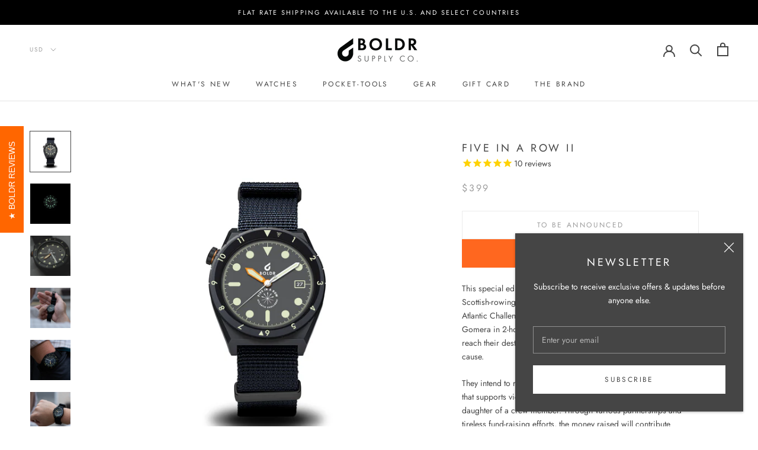

--- FILE ---
content_type: text/html; charset=utf-8
request_url: https://www.boldrsupply.co/products/five-in-a-row-ii
body_size: 45396
content:















<!doctype html>

<html class="no-js" lang="en">
  <head>

     <!-- Google Ads Dynamic Remarketing -->
  <!-- Google tag (gtag.js) -->
<script async src="https://www.googletagmanager.com/gtag/js?id=AW-11016493519"></script>
<script>
  window.dataLayer = window.dataLayer || [];
  function gtag(){dataLayer.push(arguments);}
  gtag('js', new Date());

  gtag('config', 'AW-11016493519'), {'allow_enhanced_conversions': true};
</script>

<!--=========================================Footer=========================================-->
<!-- google dynamic remarketing tag for theme.liquid -->

<script type="text/javascript">
  var json_product = {"id":7498298949862,"title":"Five In A Row II","handle":"five-in-a-row-ii","description":"\u003cp data-mce-fragment=\"1\"\u003eThis special edition Venture is a collaboration with Five In A Row, a Scottish-rowing crew competing in the 2021 Talisker Whisky Atlantic Challenge (TWAC). The crew will cover 3000 miles from La Gomera in 2-hour shifts, 24 hours a day without stopping until they reach their destination at Antigua - all in the name of an important cause.\u003c\/p\u003e\n\u003cp data-mce-fragment=\"1\"\u003eThey intend to raise awareness for Reverse Rett, a UK-based charity that supports victims of Rett Syndrome which currently afflicts the daughter of a crew member. Through various partnerships and tireless fund-raising efforts, the money raised will contribute towards medical research in hopes of finding a cure for this debilitating disease. \u003c\/p\u003e\n\u003cp\u003eWe created this BOLDR x Five In a Row Venture to help each member keep track of their rowing shifts. This watch boasts every aspect of a tough titanium Venture field watch, with two never-before-done features specially for the race; a two-tone tide indicator on the bezel, and a 10 o'clock crown position to avoid damage to the wrist while rowing. \u003cspan data-mce-fragment=\"1\"\u003eT\u003c\/span\u003e\u003cspan data-mce-fragment=\"1\"\u003ehe bezel has a 12 hour scale to indicate the tides, but more importantly it helps the rowers easily keep track of 2 hour shifts. \u003c\/span\u003e\u003c\/p\u003e\n\u003cp\u003e15% of proceeds from this watch will go towards Reverse Rett, so we thank you kindly for contributing to the cause!\u003c\/p\u003e\n\u003cp data-mce-fragment=\"1\"\u003e\u003ca href=\"https:\/\/www.boldrsupply.co\/blogs\/b-roll\/five-in-a-row\"\u003eRead more about Five In A Row here.\u003c\/a\u003e\u003c\/p\u003e\n\u003ch4 data-mce-fragment=\"1\"\u003eSpecifications\u003c\/h4\u003e\n\u003cmeta charset=\"utf-8\"\u003e\u003cspan data-mce-fragment=\"1\"\u003e\u003c\/span\u003e\n\u003cul data-mce-fragment=\"1\" data-border-radius-bottom-cap=\"false\" data-border-radius-top-cap=\"false\" data-border=\"false\" data-indent=\"0\" class=\"p-rich_text_list p-rich_text_list__bullet\" data-stringify-type=\"unordered-list\"\u003e\n\u003cli data-mce-fragment=\"1\" data-stringify-border=\"0\" data-stringify-indent=\"0\"\u003eCase: 38mm titanium case \u003c\/li\u003e\n\u003cli data-mce-fragment=\"1\" data-stringify-border=\"0\" data-stringify-indent=\"0\"\u003eBezel: 12 hours 60 clicks bi-directional titanium bezel with two-tone tide indicator aluminium insert\u003c\/li\u003e\n\u003cli data-mce-fragment=\"1\" data-stringify-border=\"0\" data-stringify-indent=\"0\"\u003eMovement: Japan SII NH35A Automatic Movement\u003c\/li\u003e\n\u003cli data-mce-fragment=\"1\" data-stringify-border=\"0\" data-stringify-indent=\"0\"\u003eWater Resistance: 200m (660ft) \/ 20ATM\u003c\/li\u003e\n\u003cli data-mce-fragment=\"1\" data-stringify-border=\"0\" data-stringify-indent=\"0\"\u003eCrown: 10 o'clock screw-down crown with custom embossed BOLDR logo\u003c\/li\u003e\n\u003cli data-mce-fragment=\"1\" data-stringify-border=\"0\" data-stringify-indent=\"0\"\u003eDial: Matt black dial with C3 Japan superlume\u003c\/li\u003e\n\u003cli data-mce-fragment=\"1\" data-stringify-border=\"0\" data-stringify-indent=\"0\"\u003eHands: Custom hands with C3 Japan superlume\u003c\/li\u003e\n\u003cli data-mce-fragment=\"1\" data-stringify-border=\"0\" data-stringify-indent=\"0\"\u003eLens: Flat sapphire crystal with anti-reflective coating\u003c\/li\u003e\n\u003cli data-mce-fragment=\"1\" data-stringify-border=\"0\" data-stringify-indent=\"0\"\u003eStrap:  Nylon strap with custom titanium buckles\u003c\/li\u003e\n\u003cli data-mce-fragment=\"1\" data-stringify-border=\"0\" data-stringify-indent=\"0\"\u003eCase with bezel thickness:\u003cspan data-mce-fragment=\"1\"\u003e 12.8mm\u003c\/span\u003e\n\u003c\/li\u003e\n\u003cli data-mce-fragment=\"1\" data-stringify-border=\"0\" data-stringify-indent=\"0\"\u003eLug size: 20mm\u003c\/li\u003e\n\u003cli data-mce-fragment=\"1\" data-stringify-border=\"0\" data-stringify-indent=\"0\"\u003eLug to lug: 44mm\u003c\/li\u003e\n\u003cli data-mce-fragment=\"1\" data-stringify-border=\"0\" data-stringify-indent=\"0\"\u003eCase Back: Screw-down caseback with embossed limited edition designer artwork\u003c\/li\u003e\n\u003c\/ul\u003e\n\u003cbr\u003e\n\u003cul data-mce-fragment=\"1\" data-stringify-type=\"unordered-list\" class=\"p-rich_text_list p-rich_text_list__bullet\" data-indent=\"0\" data-border=\"false\" data-border-radius-top-cap=\"false\" data-border-radius-bottom-cap=\"false\"\u003e\u003c\/ul\u003e\n\u003cbr\u003e","published_at":"2021-12-16T18:01:38+08:00","created_at":"2021-12-10T01:39:12+08:00","vendor":"ET","type":"Automatic Watches","tags":["Active","Case Size_38mm","Case_Titanium","Dial Color_Black","Features_Limited Edition","Features_Screw Down Crown","Glass_Sapphire","Lug Width_20mm","Movement_Japan Automatic","venture automatic"],"price":39900,"price_min":39900,"price_max":39900,"available":false,"price_varies":false,"compare_at_price":39900,"compare_at_price_min":39900,"compare_at_price_max":39900,"compare_at_price_varies":false,"variants":[{"id":42171080736998,"title":"Default Title","option1":"Default Title","option2":null,"option3":null,"sku":"VE-LEFIR2-TI-20-44","requires_shipping":true,"taxable":true,"featured_image":null,"available":false,"name":"Five In A Row II","public_title":null,"options":["Default Title"],"price":39900,"weight":0,"compare_at_price":39900,"inventory_quantity":-1,"inventory_management":"shopify","inventory_policy":"deny","barcode":"032733515117","requires_selling_plan":false,"selling_plan_allocations":[]}],"images":["\/\/www.boldrsupply.co\/cdn\/shop\/files\/Venture-Five-In-A-Row-II.jpg?v=1736745306","\/\/www.boldrsupply.co\/cdn\/shop\/files\/Venture-Five-In-A-Row-II-Lume.jpg?v=1736745306","\/\/www.boldrsupply.co\/cdn\/shop\/products\/DSC08315.jpg?v=1736745306","\/\/www.boldrsupply.co\/cdn\/shop\/products\/fiveinarow-2-hand-2.jpg?v=1736745306","\/\/www.boldrsupply.co\/cdn\/shop\/products\/fiveinarow-2-pocket.jpg?v=1736745306","\/\/www.boldrsupply.co\/cdn\/shop\/products\/fiveinarow-2-wrist.jpg?v=1736745306","\/\/www.boldrsupply.co\/cdn\/shop\/products\/DSC08289.png?v=1736745306"],"featured_image":"\/\/www.boldrsupply.co\/cdn\/shop\/files\/Venture-Five-In-A-Row-II.jpg?v=1736745306","options":["Title"],"media":[{"alt":null,"id":35303252000998,"position":1,"preview_image":{"aspect_ratio":1.0,"height":4000,"width":4000,"src":"\/\/www.boldrsupply.co\/cdn\/shop\/files\/Venture-Five-In-A-Row-II.jpg?v=1736745306"},"aspect_ratio":1.0,"height":4000,"media_type":"image","src":"\/\/www.boldrsupply.co\/cdn\/shop\/files\/Venture-Five-In-A-Row-II.jpg?v=1736745306","width":4000},{"alt":null,"id":35303251968230,"position":2,"preview_image":{"aspect_ratio":1.0,"height":4000,"width":4000,"src":"\/\/www.boldrsupply.co\/cdn\/shop\/files\/Venture-Five-In-A-Row-II-Lume.jpg?v=1736745306"},"aspect_ratio":1.0,"height":4000,"media_type":"image","src":"\/\/www.boldrsupply.co\/cdn\/shop\/files\/Venture-Five-In-A-Row-II-Lume.jpg?v=1736745306","width":4000},{"alt":null,"id":28933929795814,"position":3,"preview_image":{"aspect_ratio":1.0,"height":4000,"width":4000,"src":"\/\/www.boldrsupply.co\/cdn\/shop\/products\/DSC08315.jpg?v=1736745306"},"aspect_ratio":1.0,"height":4000,"media_type":"image","src":"\/\/www.boldrsupply.co\/cdn\/shop\/products\/DSC08315.jpg?v=1736745306","width":4000},{"alt":null,"id":28887579066598,"position":4,"preview_image":{"aspect_ratio":1.0,"height":4000,"width":4000,"src":"\/\/www.boldrsupply.co\/cdn\/shop\/products\/fiveinarow-2-hand-2.jpg?v=1736745306"},"aspect_ratio":1.0,"height":4000,"media_type":"image","src":"\/\/www.boldrsupply.co\/cdn\/shop\/products\/fiveinarow-2-hand-2.jpg?v=1736745306","width":4000},{"alt":null,"id":28887579033830,"position":5,"preview_image":{"aspect_ratio":1.0,"height":4000,"width":4000,"src":"\/\/www.boldrsupply.co\/cdn\/shop\/products\/fiveinarow-2-pocket.jpg?v=1736745306"},"aspect_ratio":1.0,"height":4000,"media_type":"image","src":"\/\/www.boldrsupply.co\/cdn\/shop\/products\/fiveinarow-2-pocket.jpg?v=1736745306","width":4000},{"alt":null,"id":28887579001062,"position":6,"preview_image":{"aspect_ratio":1.0,"height":4000,"width":4000,"src":"\/\/www.boldrsupply.co\/cdn\/shop\/products\/fiveinarow-2-wrist.jpg?v=1736745306"},"aspect_ratio":1.0,"height":4000,"media_type":"image","src":"\/\/www.boldrsupply.co\/cdn\/shop\/products\/fiveinarow-2-wrist.jpg?v=1736745306","width":4000},{"alt":"featured","id":28887583326438,"position":7,"preview_image":{"aspect_ratio":1.5,"height":1333,"width":2000,"src":"\/\/www.boldrsupply.co\/cdn\/shop\/products\/DSC08289.png?v=1736745306"},"aspect_ratio":1.5,"height":1333,"media_type":"image","src":"\/\/www.boldrsupply.co\/cdn\/shop\/products\/DSC08289.png?v=1736745306","width":2000}],"requires_selling_plan":false,"selling_plan_groups":[],"content":"\u003cp data-mce-fragment=\"1\"\u003eThis special edition Venture is a collaboration with Five In A Row, a Scottish-rowing crew competing in the 2021 Talisker Whisky Atlantic Challenge (TWAC). The crew will cover 3000 miles from La Gomera in 2-hour shifts, 24 hours a day without stopping until they reach their destination at Antigua - all in the name of an important cause.\u003c\/p\u003e\n\u003cp data-mce-fragment=\"1\"\u003eThey intend to raise awareness for Reverse Rett, a UK-based charity that supports victims of Rett Syndrome which currently afflicts the daughter of a crew member. Through various partnerships and tireless fund-raising efforts, the money raised will contribute towards medical research in hopes of finding a cure for this debilitating disease. \u003c\/p\u003e\n\u003cp\u003eWe created this BOLDR x Five In a Row Venture to help each member keep track of their rowing shifts. This watch boasts every aspect of a tough titanium Venture field watch, with two never-before-done features specially for the race; a two-tone tide indicator on the bezel, and a 10 o'clock crown position to avoid damage to the wrist while rowing. \u003cspan data-mce-fragment=\"1\"\u003eT\u003c\/span\u003e\u003cspan data-mce-fragment=\"1\"\u003ehe bezel has a 12 hour scale to indicate the tides, but more importantly it helps the rowers easily keep track of 2 hour shifts. \u003c\/span\u003e\u003c\/p\u003e\n\u003cp\u003e15% of proceeds from this watch will go towards Reverse Rett, so we thank you kindly for contributing to the cause!\u003c\/p\u003e\n\u003cp data-mce-fragment=\"1\"\u003e\u003ca href=\"https:\/\/www.boldrsupply.co\/blogs\/b-roll\/five-in-a-row\"\u003eRead more about Five In A Row here.\u003c\/a\u003e\u003c\/p\u003e\n\u003ch4 data-mce-fragment=\"1\"\u003eSpecifications\u003c\/h4\u003e\n\u003cmeta charset=\"utf-8\"\u003e\u003cspan data-mce-fragment=\"1\"\u003e\u003c\/span\u003e\n\u003cul data-mce-fragment=\"1\" data-border-radius-bottom-cap=\"false\" data-border-radius-top-cap=\"false\" data-border=\"false\" data-indent=\"0\" class=\"p-rich_text_list p-rich_text_list__bullet\" data-stringify-type=\"unordered-list\"\u003e\n\u003cli data-mce-fragment=\"1\" data-stringify-border=\"0\" data-stringify-indent=\"0\"\u003eCase: 38mm titanium case \u003c\/li\u003e\n\u003cli data-mce-fragment=\"1\" data-stringify-border=\"0\" data-stringify-indent=\"0\"\u003eBezel: 12 hours 60 clicks bi-directional titanium bezel with two-tone tide indicator aluminium insert\u003c\/li\u003e\n\u003cli data-mce-fragment=\"1\" data-stringify-border=\"0\" data-stringify-indent=\"0\"\u003eMovement: Japan SII NH35A Automatic Movement\u003c\/li\u003e\n\u003cli data-mce-fragment=\"1\" data-stringify-border=\"0\" data-stringify-indent=\"0\"\u003eWater Resistance: 200m (660ft) \/ 20ATM\u003c\/li\u003e\n\u003cli data-mce-fragment=\"1\" data-stringify-border=\"0\" data-stringify-indent=\"0\"\u003eCrown: 10 o'clock screw-down crown with custom embossed BOLDR logo\u003c\/li\u003e\n\u003cli data-mce-fragment=\"1\" data-stringify-border=\"0\" data-stringify-indent=\"0\"\u003eDial: Matt black dial with C3 Japan superlume\u003c\/li\u003e\n\u003cli data-mce-fragment=\"1\" data-stringify-border=\"0\" data-stringify-indent=\"0\"\u003eHands: Custom hands with C3 Japan superlume\u003c\/li\u003e\n\u003cli data-mce-fragment=\"1\" data-stringify-border=\"0\" data-stringify-indent=\"0\"\u003eLens: Flat sapphire crystal with anti-reflective coating\u003c\/li\u003e\n\u003cli data-mce-fragment=\"1\" data-stringify-border=\"0\" data-stringify-indent=\"0\"\u003eStrap:  Nylon strap with custom titanium buckles\u003c\/li\u003e\n\u003cli data-mce-fragment=\"1\" data-stringify-border=\"0\" data-stringify-indent=\"0\"\u003eCase with bezel thickness:\u003cspan data-mce-fragment=\"1\"\u003e 12.8mm\u003c\/span\u003e\n\u003c\/li\u003e\n\u003cli data-mce-fragment=\"1\" data-stringify-border=\"0\" data-stringify-indent=\"0\"\u003eLug size: 20mm\u003c\/li\u003e\n\u003cli data-mce-fragment=\"1\" data-stringify-border=\"0\" data-stringify-indent=\"0\"\u003eLug to lug: 44mm\u003c\/li\u003e\n\u003cli data-mce-fragment=\"1\" data-stringify-border=\"0\" data-stringify-indent=\"0\"\u003eCase Back: Screw-down caseback with embossed limited edition designer artwork\u003c\/li\u003e\n\u003c\/ul\u003e\n\u003cbr\u003e\n\u003cul data-mce-fragment=\"1\" data-stringify-type=\"unordered-list\" class=\"p-rich_text_list p-rich_text_list__bullet\" data-indent=\"0\" data-border=\"false\" data-border-radius-top-cap=\"false\" data-border-radius-bottom-cap=\"false\"\u003e\u003c\/ul\u003e\n\u003cbr\u003e"};
</script>
<script>
var event_name="view_item"
  var ecomm_prodid=[];
  for(var i=0;i<json_product.variants.length;i++)
    ecomm_prodid.push('shopify_US_7498298949862_'+json_product.variants[i].id);
</script>
<script type="text/javascript">
  var google_tag_params = {
    ecomm_prodid: ecomm_prodid,
    ecomm_pagetype: 'product',
    ecomm_totalvalue: parseFloat('399.00')
  };
</script>

<script>
   gtag('event',event_name, {
    'ecomm_prodid':window.google_tag_params.ecomm_prodid,
    'ecomm_pagetype':window.google_tag_params.ecomm_pagetype,
    'ecomm_totalvalue':window.google_tag_params.ecomm_totalvalue,
    'id': google_tag_params.ecomm_prodid, 
    'google_business_vertical': 'retail',
    'value': window.google_tag_params.ecomm_totalvalue
  });
</script>

    <meta name="google-site-verification" content="q5uXyVq9X9US-Y4pAxh42rluxq0rpn1JrxboDyekbWY" />
    
    <meta charset="utf-8"> 
    <meta http-equiv="X-UA-Compatible" content="IE=edge,chrome=1">
    <meta name="viewport" content="width=device-width, initial-scale=1.0, height=device-height, minimum-scale=1.0, user-scalable=0">
    <meta name="theme-color" content="">
	<meta name="p:domain_verify" content="e7cbe7337099af727497bb4f52c91c24"/>
   
    <title>
      Five In A Row II &ndash; BOLDR Supply Co. 
    </title><meta name="description" content="This special edition Venture is a collaboration with Five In A Row, a Scottish-rowing crew competing in the 2021 Talisker Whisky Atlantic Challenge (TWAC). The crew will cover 3000 miles from La Gomera in 2-hour shifts, 24 hours a day without stopping until they reach their destination at Antigua - all in the name of a"><link rel="canonical" href="https://www.boldrsupply.co/products/five-in-a-row-ii"><link rel="shortcut icon" href="//www.boldrsupply.co/cdn/shop/files/favicon-new_32x32.png?v=1613154743" type="image/png"><meta property="og:type" content="product">
  <meta property="og:title" content="Five In A Row II"><meta property="og:image" content="http://www.boldrsupply.co/cdn/shop/files/Venture-Five-In-A-Row-II_grande.jpg?v=1736745306">
    <meta property="og:image:secure_url" content="https://www.boldrsupply.co/cdn/shop/files/Venture-Five-In-A-Row-II_grande.jpg?v=1736745306"><meta property="og:image" content="http://www.boldrsupply.co/cdn/shop/files/Venture-Five-In-A-Row-II-Lume_grande.jpg?v=1736745306">
    <meta property="og:image:secure_url" content="https://www.boldrsupply.co/cdn/shop/files/Venture-Five-In-A-Row-II-Lume_grande.jpg?v=1736745306"><meta property="og:image" content="http://www.boldrsupply.co/cdn/shop/products/DSC08315_grande.jpg?v=1736745306">
    <meta property="og:image:secure_url" content="https://www.boldrsupply.co/cdn/shop/products/DSC08315_grande.jpg?v=1736745306"><meta property="product:price:amount" content="399.00">
  <meta property="product:price:currency" content="USD"><meta property="og:description" content="This special edition Venture is a collaboration with Five In A Row, a Scottish-rowing crew competing in the 2021 Talisker Whisky Atlantic Challenge (TWAC). The crew will cover 3000 miles from La Gomera in 2-hour shifts, 24 hours a day without stopping until they reach their destination at Antigua - all in the name of a"><meta property="og:url" content="https://www.boldrsupply.co/products/five-in-a-row-ii">
<meta property="og:site_name" content="BOLDR Supply Co. "><meta name="twitter:card" content="summary"><meta name="twitter:title" content="Five In A Row II">
  <meta name="twitter:description" content="This special edition Venture is a collaboration with Five In A Row, a Scottish-rowing crew competing in the 2021 Talisker Whisky Atlantic Challenge (TWAC). The crew will cover 3000 miles from La Gomera in 2-hour shifts, 24 hours a day without stopping until they reach their destination at Antigua - all in the name of an important cause. They intend to raise awareness for Reverse Rett, a UK-based charity that supports victims of Rett Syndrome which currently afflicts the daughter of a crew member. Through various partnerships and tireless fund-raising efforts, the money raised will contribute towards medical research in hopes of finding a cure for this debilitating disease.  We created this BOLDR x Five In a Row Venture to help each member keep track of their rowing shifts. This watch boasts every aspect of a tough titanium Venture field watch,">
  <meta name="twitter:image" content="https://www.boldrsupply.co/cdn/shop/files/Venture-Five-In-A-Row-II_600x600_crop_center.jpg?v=1736745306">
    
    <!-- Hotjar Tracking Code for www.boldrsupply.co -->
    <script>
     (function(h,o,t,j,a,r){
        h.hj=h.hj||function(){(h.hj.q=h.hj.q||[]).push(arguments)};
        h._hjSettings={hjid:1336987,hjsv:6};
        a=o.getElementsByTagName('head')[0];
        r=o.createElement('script');r.async=1;
        r.src=t+h._hjSettings.hjid+j+h._hjSettings.hjsv;
        a.appendChild(r);
     })(window,document,'https://static.hotjar.com/c/hotjar-','.js?sv=');
    </script>
    
    <script src="https://www.googleoptimize.com/optimize.js?id=OPT-53P7JBH"></script>
    

    
  <script>window.performance && window.performance.mark && window.performance.mark('shopify.content_for_header.start');</script><meta name="google-site-verification" content="RQ_ueJ2LoDPLw37h39U_tWo5dAOio-MOUwto6W6Smvk">
<meta id="shopify-digital-wallet" name="shopify-digital-wallet" content="/8557318/digital_wallets/dialog">
<meta name="shopify-checkout-api-token" content="d3670d5df9b7f8fda8a3a070bee708bc">
<meta id="in-context-paypal-metadata" data-shop-id="8557318" data-venmo-supported="false" data-environment="production" data-locale="en_US" data-paypal-v4="true" data-currency="USD">
<link rel="alternate" hreflang="x-default" href="https://www.boldrsupply.co/products/five-in-a-row-ii">
<link rel="alternate" hreflang="en" href="https://www.boldrsupply.co/products/five-in-a-row-ii">
<link rel="alternate" hreflang="en-AU" href="https://www.boldrsupply.co/en-au/products/five-in-a-row-ii">
<link rel="alternate" hreflang="en-TH" href="https://www.boldrsupply.co/en-th/products/five-in-a-row-ii">
<link rel="alternate" type="application/json+oembed" href="https://www.boldrsupply.co/products/five-in-a-row-ii.oembed">
<script async="async" src="/checkouts/internal/preloads.js?locale=en-US"></script>
<link rel="preconnect" href="https://shop.app" crossorigin="anonymous">
<script async="async" src="https://shop.app/checkouts/internal/preloads.js?locale=en-US&shop_id=8557318" crossorigin="anonymous"></script>
<script id="apple-pay-shop-capabilities" type="application/json">{"shopId":8557318,"countryCode":"SG","currencyCode":"USD","merchantCapabilities":["supports3DS"],"merchantId":"gid:\/\/shopify\/Shop\/8557318","merchantName":"BOLDR Supply Co. ","requiredBillingContactFields":["postalAddress","email","phone"],"requiredShippingContactFields":["postalAddress","email","phone"],"shippingType":"shipping","supportedNetworks":["visa","masterCard","amex"],"total":{"type":"pending","label":"BOLDR Supply Co. ","amount":"1.00"},"shopifyPaymentsEnabled":true,"supportsSubscriptions":true}</script>
<script id="shopify-features" type="application/json">{"accessToken":"d3670d5df9b7f8fda8a3a070bee708bc","betas":["rich-media-storefront-analytics"],"domain":"www.boldrsupply.co","predictiveSearch":true,"shopId":8557318,"locale":"en"}</script>
<script>var Shopify = Shopify || {};
Shopify.shop = "boldrwatches.myshopify.com";
Shopify.locale = "en";
Shopify.currency = {"active":"USD","rate":"1.0"};
Shopify.country = "US";
Shopify.theme = {"name":"to_be_published_14-01-2021 23:59 PST","id":117835366554,"schema_name":"Prestige","schema_version":"4.3.0","theme_store_id":855,"role":"main"};
Shopify.theme.handle = "null";
Shopify.theme.style = {"id":null,"handle":null};
Shopify.cdnHost = "www.boldrsupply.co/cdn";
Shopify.routes = Shopify.routes || {};
Shopify.routes.root = "/";</script>
<script type="module">!function(o){(o.Shopify=o.Shopify||{}).modules=!0}(window);</script>
<script>!function(o){function n(){var o=[];function n(){o.push(Array.prototype.slice.apply(arguments))}return n.q=o,n}var t=o.Shopify=o.Shopify||{};t.loadFeatures=n(),t.autoloadFeatures=n()}(window);</script>
<script>
  window.ShopifyPay = window.ShopifyPay || {};
  window.ShopifyPay.apiHost = "shop.app\/pay";
  window.ShopifyPay.redirectState = null;
</script>
<script id="shop-js-analytics" type="application/json">{"pageType":"product"}</script>
<script defer="defer" async type="module" src="//www.boldrsupply.co/cdn/shopifycloud/shop-js/modules/v2/client.init-shop-cart-sync_IZsNAliE.en.esm.js"></script>
<script defer="defer" async type="module" src="//www.boldrsupply.co/cdn/shopifycloud/shop-js/modules/v2/chunk.common_0OUaOowp.esm.js"></script>
<script type="module">
  await import("//www.boldrsupply.co/cdn/shopifycloud/shop-js/modules/v2/client.init-shop-cart-sync_IZsNAliE.en.esm.js");
await import("//www.boldrsupply.co/cdn/shopifycloud/shop-js/modules/v2/chunk.common_0OUaOowp.esm.js");

  window.Shopify.SignInWithShop?.initShopCartSync?.({"fedCMEnabled":true,"windoidEnabled":true});

</script>
<script>
  window.Shopify = window.Shopify || {};
  if (!window.Shopify.featureAssets) window.Shopify.featureAssets = {};
  window.Shopify.featureAssets['shop-js'] = {"shop-cart-sync":["modules/v2/client.shop-cart-sync_DLOhI_0X.en.esm.js","modules/v2/chunk.common_0OUaOowp.esm.js"],"init-fed-cm":["modules/v2/client.init-fed-cm_C6YtU0w6.en.esm.js","modules/v2/chunk.common_0OUaOowp.esm.js"],"shop-button":["modules/v2/client.shop-button_BCMx7GTG.en.esm.js","modules/v2/chunk.common_0OUaOowp.esm.js"],"shop-cash-offers":["modules/v2/client.shop-cash-offers_BT26qb5j.en.esm.js","modules/v2/chunk.common_0OUaOowp.esm.js","modules/v2/chunk.modal_CGo_dVj3.esm.js"],"init-windoid":["modules/v2/client.init-windoid_B9PkRMql.en.esm.js","modules/v2/chunk.common_0OUaOowp.esm.js"],"init-shop-email-lookup-coordinator":["modules/v2/client.init-shop-email-lookup-coordinator_DZkqjsbU.en.esm.js","modules/v2/chunk.common_0OUaOowp.esm.js"],"shop-toast-manager":["modules/v2/client.shop-toast-manager_Di2EnuM7.en.esm.js","modules/v2/chunk.common_0OUaOowp.esm.js"],"shop-login-button":["modules/v2/client.shop-login-button_BtqW_SIO.en.esm.js","modules/v2/chunk.common_0OUaOowp.esm.js","modules/v2/chunk.modal_CGo_dVj3.esm.js"],"avatar":["modules/v2/client.avatar_BTnouDA3.en.esm.js"],"pay-button":["modules/v2/client.pay-button_CWa-C9R1.en.esm.js","modules/v2/chunk.common_0OUaOowp.esm.js"],"init-shop-cart-sync":["modules/v2/client.init-shop-cart-sync_IZsNAliE.en.esm.js","modules/v2/chunk.common_0OUaOowp.esm.js"],"init-customer-accounts":["modules/v2/client.init-customer-accounts_DenGwJTU.en.esm.js","modules/v2/client.shop-login-button_BtqW_SIO.en.esm.js","modules/v2/chunk.common_0OUaOowp.esm.js","modules/v2/chunk.modal_CGo_dVj3.esm.js"],"init-shop-for-new-customer-accounts":["modules/v2/client.init-shop-for-new-customer-accounts_JdHXxpS9.en.esm.js","modules/v2/client.shop-login-button_BtqW_SIO.en.esm.js","modules/v2/chunk.common_0OUaOowp.esm.js","modules/v2/chunk.modal_CGo_dVj3.esm.js"],"init-customer-accounts-sign-up":["modules/v2/client.init-customer-accounts-sign-up_D6__K_p8.en.esm.js","modules/v2/client.shop-login-button_BtqW_SIO.en.esm.js","modules/v2/chunk.common_0OUaOowp.esm.js","modules/v2/chunk.modal_CGo_dVj3.esm.js"],"checkout-modal":["modules/v2/client.checkout-modal_C_ZQDY6s.en.esm.js","modules/v2/chunk.common_0OUaOowp.esm.js","modules/v2/chunk.modal_CGo_dVj3.esm.js"],"shop-follow-button":["modules/v2/client.shop-follow-button_XetIsj8l.en.esm.js","modules/v2/chunk.common_0OUaOowp.esm.js","modules/v2/chunk.modal_CGo_dVj3.esm.js"],"lead-capture":["modules/v2/client.lead-capture_DvA72MRN.en.esm.js","modules/v2/chunk.common_0OUaOowp.esm.js","modules/v2/chunk.modal_CGo_dVj3.esm.js"],"shop-login":["modules/v2/client.shop-login_ClXNxyh6.en.esm.js","modules/v2/chunk.common_0OUaOowp.esm.js","modules/v2/chunk.modal_CGo_dVj3.esm.js"],"payment-terms":["modules/v2/client.payment-terms_CNlwjfZz.en.esm.js","modules/v2/chunk.common_0OUaOowp.esm.js","modules/v2/chunk.modal_CGo_dVj3.esm.js"]};
</script>
<script>(function() {
  var isLoaded = false;
  function asyncLoad() {
    if (isLoaded) return;
    isLoaded = true;
    var urls = ["https:\/\/js.smile.io\/v1\/smile-shopify.js?shop=boldrwatches.myshopify.com","https:\/\/cdn1.stamped.io\/files\/widget.min.js?shop=boldrwatches.myshopify.com"];
    for (var i = 0; i < urls.length; i++) {
      var s = document.createElement('script');
      s.type = 'text/javascript';
      s.async = true;
      s.src = urls[i];
      var x = document.getElementsByTagName('script')[0];
      x.parentNode.insertBefore(s, x);
    }
  };
  if(window.attachEvent) {
    window.attachEvent('onload', asyncLoad);
  } else {
    window.addEventListener('load', asyncLoad, false);
  }
})();</script>
<script id="__st">var __st={"a":8557318,"offset":28800,"reqid":"e1364f9e-e377-4610-9d76-bee6f6295b28-1768530514","pageurl":"www.boldrsupply.co\/products\/five-in-a-row-ii","u":"7d0504a70632","p":"product","rtyp":"product","rid":7498298949862};</script>
<script>window.ShopifyPaypalV4VisibilityTracking = true;</script>
<script id="captcha-bootstrap">!function(){'use strict';const t='contact',e='account',n='new_comment',o=[[t,t],['blogs',n],['comments',n],[t,'customer']],c=[[e,'customer_login'],[e,'guest_login'],[e,'recover_customer_password'],[e,'create_customer']],r=t=>t.map((([t,e])=>`form[action*='/${t}']:not([data-nocaptcha='true']) input[name='form_type'][value='${e}']`)).join(','),a=t=>()=>t?[...document.querySelectorAll(t)].map((t=>t.form)):[];function s(){const t=[...o],e=r(t);return a(e)}const i='password',u='form_key',d=['recaptcha-v3-token','g-recaptcha-response','h-captcha-response',i],f=()=>{try{return window.sessionStorage}catch{return}},m='__shopify_v',_=t=>t.elements[u];function p(t,e,n=!1){try{const o=window.sessionStorage,c=JSON.parse(o.getItem(e)),{data:r}=function(t){const{data:e,action:n}=t;return t[m]||n?{data:e,action:n}:{data:t,action:n}}(c);for(const[e,n]of Object.entries(r))t.elements[e]&&(t.elements[e].value=n);n&&o.removeItem(e)}catch(o){console.error('form repopulation failed',{error:o})}}const l='form_type',E='cptcha';function T(t){t.dataset[E]=!0}const w=window,h=w.document,L='Shopify',v='ce_forms',y='captcha';let A=!1;((t,e)=>{const n=(g='f06e6c50-85a8-45c8-87d0-21a2b65856fe',I='https://cdn.shopify.com/shopifycloud/storefront-forms-hcaptcha/ce_storefront_forms_captcha_hcaptcha.v1.5.2.iife.js',D={infoText:'Protected by hCaptcha',privacyText:'Privacy',termsText:'Terms'},(t,e,n)=>{const o=w[L][v],c=o.bindForm;if(c)return c(t,g,e,D).then(n);var r;o.q.push([[t,g,e,D],n]),r=I,A||(h.body.append(Object.assign(h.createElement('script'),{id:'captcha-provider',async:!0,src:r})),A=!0)});var g,I,D;w[L]=w[L]||{},w[L][v]=w[L][v]||{},w[L][v].q=[],w[L][y]=w[L][y]||{},w[L][y].protect=function(t,e){n(t,void 0,e),T(t)},Object.freeze(w[L][y]),function(t,e,n,w,h,L){const[v,y,A,g]=function(t,e,n){const i=e?o:[],u=t?c:[],d=[...i,...u],f=r(d),m=r(i),_=r(d.filter((([t,e])=>n.includes(e))));return[a(f),a(m),a(_),s()]}(w,h,L),I=t=>{const e=t.target;return e instanceof HTMLFormElement?e:e&&e.form},D=t=>v().includes(t);t.addEventListener('submit',(t=>{const e=I(t);if(!e)return;const n=D(e)&&!e.dataset.hcaptchaBound&&!e.dataset.recaptchaBound,o=_(e),c=g().includes(e)&&(!o||!o.value);(n||c)&&t.preventDefault(),c&&!n&&(function(t){try{if(!f())return;!function(t){const e=f();if(!e)return;const n=_(t);if(!n)return;const o=n.value;o&&e.removeItem(o)}(t);const e=Array.from(Array(32),(()=>Math.random().toString(36)[2])).join('');!function(t,e){_(t)||t.append(Object.assign(document.createElement('input'),{type:'hidden',name:u})),t.elements[u].value=e}(t,e),function(t,e){const n=f();if(!n)return;const o=[...t.querySelectorAll(`input[type='${i}']`)].map((({name:t})=>t)),c=[...d,...o],r={};for(const[a,s]of new FormData(t).entries())c.includes(a)||(r[a]=s);n.setItem(e,JSON.stringify({[m]:1,action:t.action,data:r}))}(t,e)}catch(e){console.error('failed to persist form',e)}}(e),e.submit())}));const S=(t,e)=>{t&&!t.dataset[E]&&(n(t,e.some((e=>e===t))),T(t))};for(const o of['focusin','change'])t.addEventListener(o,(t=>{const e=I(t);D(e)&&S(e,y())}));const B=e.get('form_key'),M=e.get(l),P=B&&M;t.addEventListener('DOMContentLoaded',(()=>{const t=y();if(P)for(const e of t)e.elements[l].value===M&&p(e,B);[...new Set([...A(),...v().filter((t=>'true'===t.dataset.shopifyCaptcha))])].forEach((e=>S(e,t)))}))}(h,new URLSearchParams(w.location.search),n,t,e,['guest_login'])})(!0,!0)}();</script>
<script integrity="sha256-4kQ18oKyAcykRKYeNunJcIwy7WH5gtpwJnB7kiuLZ1E=" data-source-attribution="shopify.loadfeatures" defer="defer" src="//www.boldrsupply.co/cdn/shopifycloud/storefront/assets/storefront/load_feature-a0a9edcb.js" crossorigin="anonymous"></script>
<script crossorigin="anonymous" defer="defer" src="//www.boldrsupply.co/cdn/shopifycloud/storefront/assets/shopify_pay/storefront-65b4c6d7.js?v=20250812"></script>
<script data-source-attribution="shopify.dynamic_checkout.dynamic.init">var Shopify=Shopify||{};Shopify.PaymentButton=Shopify.PaymentButton||{isStorefrontPortableWallets:!0,init:function(){window.Shopify.PaymentButton.init=function(){};var t=document.createElement("script");t.src="https://www.boldrsupply.co/cdn/shopifycloud/portable-wallets/latest/portable-wallets.en.js",t.type="module",document.head.appendChild(t)}};
</script>
<script data-source-attribution="shopify.dynamic_checkout.buyer_consent">
  function portableWalletsHideBuyerConsent(e){var t=document.getElementById("shopify-buyer-consent"),n=document.getElementById("shopify-subscription-policy-button");t&&n&&(t.classList.add("hidden"),t.setAttribute("aria-hidden","true"),n.removeEventListener("click",e))}function portableWalletsShowBuyerConsent(e){var t=document.getElementById("shopify-buyer-consent"),n=document.getElementById("shopify-subscription-policy-button");t&&n&&(t.classList.remove("hidden"),t.removeAttribute("aria-hidden"),n.addEventListener("click",e))}window.Shopify?.PaymentButton&&(window.Shopify.PaymentButton.hideBuyerConsent=portableWalletsHideBuyerConsent,window.Shopify.PaymentButton.showBuyerConsent=portableWalletsShowBuyerConsent);
</script>
<script data-source-attribution="shopify.dynamic_checkout.cart.bootstrap">document.addEventListener("DOMContentLoaded",(function(){function t(){return document.querySelector("shopify-accelerated-checkout-cart, shopify-accelerated-checkout")}if(t())Shopify.PaymentButton.init();else{new MutationObserver((function(e,n){t()&&(Shopify.PaymentButton.init(),n.disconnect())})).observe(document.body,{childList:!0,subtree:!0})}}));
</script>
<link id="shopify-accelerated-checkout-styles" rel="stylesheet" media="screen" href="https://www.boldrsupply.co/cdn/shopifycloud/portable-wallets/latest/accelerated-checkout-backwards-compat.css" crossorigin="anonymous">
<style id="shopify-accelerated-checkout-cart">
        #shopify-buyer-consent {
  margin-top: 1em;
  display: inline-block;
  width: 100%;
}

#shopify-buyer-consent.hidden {
  display: none;
}

#shopify-subscription-policy-button {
  background: none;
  border: none;
  padding: 0;
  text-decoration: underline;
  font-size: inherit;
  cursor: pointer;
}

#shopify-subscription-policy-button::before {
  box-shadow: none;
}

      </style>

<script>window.performance && window.performance.mark && window.performance.mark('shopify.content_for_header.end');</script>
  <!-- "snippets/shogun-products.liquid" was not rendered, the associated app was uninstalled -->


    <link rel="stylesheet" href="//www.boldrsupply.co/cdn/shop/t/22/assets/theme.scss.css?v=48829302556520602181762152130">

    <script>
      // This allows to expose several variables to the global scope, to be used in scripts
      window.theme = {
        template: "product",
        shopCurrency: "USD",
        moneyFormat: "\u003cspan class=money\u003e ${{amount}} \u003c\/span\u003e",
        moneyWithCurrencyFormat: "\u003cspan class=money\u003e${{amount}} USD\u003c\/span\u003e",
        useNativeMultiCurrency: true,
        currencyConversionEnabled: false,
        currencyConversionMoneyFormat: "money_with_currency_format",
        currencyConversionRoundAmounts: true,
        productImageSize: "natural",
        searchMode: "product",
        showPageTransition: false,
        showElementStaggering: false,
        showImageZooming: true
      };

      window.languages = {
        cartAddNote: "Add Order Note",
        cartEditNote: "Edit Order Note",
        productImageLoadingError: "This image could not be loaded. Please try to reload the page.",
        productFormAddToCart: "Add to cart",
        productFormUnavailable: "Unavailable",
        productFormSoldOut: "To be announced",
        shippingEstimatorOneResult: "1 option available:",
        shippingEstimatorMoreResults: "{{count}} options available:",
        shippingEstimatorNoResults: "No shipping could be found"
      };

      window.lazySizesConfig = {
        loadHidden: false,
        hFac: 0.5,
        expFactor: 2,
        ricTimeout: 150,
        lazyClass: 'Image--lazyLoad',
        loadingClass: 'Image--lazyLoading',
        loadedClass: 'Image--lazyLoaded'
      };

      document.documentElement.className = document.documentElement.className.replace('no-js', 'js');
      document.documentElement.style.setProperty('--window-height', window.innerHeight + 'px');

      // We do a quick detection of some features (we could use Modernizr but for so little...)
      (function() {
        document.documentElement.className += ((window.CSS && window.CSS.supports('(position: sticky) or (position: -webkit-sticky)')) ? ' supports-sticky' : ' no-supports-sticky');
        document.documentElement.className += (window.matchMedia('(-moz-touch-enabled: 1), (hover: none)')).matches ? ' no-supports-hover' : ' supports-hover';
      }());

      // This code is done to force reload the page when the back button is hit (which allows to fix stale data on cart, for instance)
      if (performance.navigation.type === 2) {
        location.reload(true);
      }
    </script>

    <script src="//www.boldrsupply.co/cdn/shop/t/22/assets/lazysizes.min.js?v=174358363404432586981610471131" async></script>

    
      <script src="//cdn.shopify.com/s/javascripts/currencies.js" defer></script>
    
<script src="https://polyfill-fastly.net/v3/polyfill.min.js?unknown=polyfill&features=fetch,Element.prototype.closest,Element.prototype.remove,Element.prototype.classList,Array.prototype.includes,Array.prototype.fill,Object.assign,CustomEvent,IntersectionObserver,IntersectionObserverEntry,URL" defer></script>
    <script src="//www.boldrsupply.co/cdn/shop/t/22/assets/libs.min.js?v=88466822118989791001610471132" defer></script>
    <script src="//www.boldrsupply.co/cdn/shop/t/22/assets/theme.min.js?v=39550739855746966521610471134" defer></script>
    <script src="//www.boldrsupply.co/cdn/shop/t/22/assets/custom.js?v=8814717088703906631610471130" defer></script>

    
  <script type="application/ld+json">
  {
    "@context": "http://schema.org",
    "@type": "Product",
    "offers": {
      "@type": "Offer",
      "availability":"https://schema.org/OutOfStock",
      "price": "399.00",
      "priceCurrency": "USD",
      "url": "https://www.boldrsupply.co/products/five-in-a-row-ii"
    },
"aggregateRating": {
"@type": "AggregateRating",
"ratingValue": 5,
"reviewCount": 10,
"bestRating": 5,
"worstRating": 1
},
"review": {
"@type": "Review",
"reviewRating": {
"@type": "Rating",
"ratingValue": "5",
"bestRating": "5"
},
"author": {
"@type": "Organization",
"name": "BOLDR Supply Co. "
}
},

    "brand": "ET",
    "name": "Five In A Row II",
    "description": "This special edition Venture is a collaboration with Five In A Row, a Scottish-rowing crew competing in the 2021 Talisker Whisky Atlantic Challenge (TWAC). The crew will cover 3000 miles from La Gomera in 2-hour shifts, 24 hours a day without stopping until they reach their destination at Antigua - all in the name of an important cause.\nThey intend to raise awareness for Reverse Rett, a UK-based charity that supports victims of Rett Syndrome which currently afflicts the daughter of a crew member. Through various partnerships and tireless fund-raising efforts, the money raised will contribute towards medical research in hopes of finding a cure for this debilitating disease. \nWe created this BOLDR x Five In a Row Venture to help each member keep track of their rowing shifts. This watch boasts every aspect of a tough titanium Venture field watch, with two never-before-done features specially for the race; a two-tone tide indicator on the bezel, and a 10 o'clock crown position to avoid damage to the wrist while rowing. The bezel has a 12 hour scale to indicate the tides, but more importantly it helps the rowers easily keep track of 2 hour shifts. \n15% of proceeds from this watch will go towards Reverse Rett, so we thank you kindly for contributing to the cause!\nRead more about Five In A Row here.\nSpecifications\n\n\nCase: 38mm titanium case \nBezel: 12 hours 60 clicks bi-directional titanium bezel with two-tone tide indicator aluminium insert\nMovement: Japan SII NH35A Automatic Movement\nWater Resistance: 200m (660ft) \/ 20ATM\nCrown: 10 o'clock screw-down crown with custom embossed BOLDR logo\nDial: Matt black dial with C3 Japan superlume\nHands: Custom hands with C3 Japan superlume\nLens: Flat sapphire crystal with anti-reflective coating\nStrap:  Nylon strap with custom titanium buckles\nCase with bezel thickness: 12.8mm\n\nLug size: 20mm\nLug to lug: 44mm\nCase Back: Screw-down caseback with embossed limited edition designer artwork\n\n\n\n",
    "category": "Automatic Watches",
    "url": "https://www.boldrsupply.co/products/five-in-a-row-ii",
    "image": {
      "@type": "ImageObject",
      "url": "https://www.boldrsupply.co/cdn/shop/files/Venture-Five-In-A-Row-II_1024x1024.jpg?v=1736745306",
      "image": "https://www.boldrsupply.co/cdn/shop/files/Venture-Five-In-A-Row-II_1024x1024.jpg?v=1736745306",
      "name": "Five In A Row II",
      "width": 1024,
      "height": 1024
    }
  }
  </script>

  
  
    <script type="text/javascript">(function e(){var e=document.createElement("script");e.type="text/javascript",e.async=true,e.src="//staticw2.yotpo.com/MN4yLht1vkDAx2aHP5GmLX8m9ecS0FmdsGvPw75s/widget.js";var t=document.getElementsByTagName("script")[0];t.parentNode.insertBefore(e,t)})();</script>
    
    
    <script src="https://kit.fontawesome.com/f7cf0a6419.js"></script>


  <!-- "snippets/shogun-head.liquid" was not rendered, the associated app was uninstalled -->

        
  <!-- Global site tag (gtag.js) - Google AdWords: 11016493519 -->
<script async src="https://www.googletagmanager.com/gtag/js?id=AW-11016493519"></script>
<script>
  window.dataLayer = window.dataLayer || [];
  function gtag(){dataLayer.push(arguments);}
  gtag('js', new Date());

  gtag('config', 'AW-11016493519');
</script>     
  <!-- BEGIN app block: shopify://apps/candy-rack/blocks/head/cb9c657f-334f-4905-80c2-f69cca01460c --><script src="https://candyrack.ds-cdn.com/static/main.js?shop=boldrwatches.myshopify.com" async></script>


  <!-- BEGIN app snippet: inject-slider-cart --><div id="candyrack-slider-cart"></div>









<script>

  const STOREFRONT_API_VERSION = '2025-10';

  const fetchSlideCartOffers = async (storefrontToken) => {
    try {
      const query = `
      query GetSlideCartOffers {
        shop {
          metafield(namespace: "$app:candyrack", key: "slide_cart_offers") {
            value
          }
        }
      }
    `;

      const response = await fetch(`/api/${STOREFRONT_API_VERSION}/graphql.json`, {
        method: 'POST',
        headers: {
          'Content-Type': 'application/json',
          'X-Shopify-Storefront-Access-Token': storefrontToken
        },
        body: JSON.stringify({
          query: query
        })
      });

      const result = await response.json();

      if (result.data?.shop?.metafield?.value) {
        return JSON.parse(result.data.shop.metafield.value);
      }

      return null;
    } catch (error) {
      console.warn('Failed to fetch slide cart offers:', error);
      return null;
    }
  }

  const initializeCandyrackSliderCart = async () => {
    // Preview
    const urlParams = new URLSearchParams(window.location.search);
    const storageKey = 'candyrack-slider-cart-preview';

    if (urlParams.has('candyrack-slider-cart-preview') && urlParams.get('candyrack-slider-cart-preview') === 'true') {
      window.sessionStorage.setItem(storageKey, 'true');
    }



    window.SliderCartData = {
      currency_format: '<span class=money> ${{amount}} </span>',
      offers: [],
      settings: {},
      storefront_access_token: '',
      enabled: false,
      custom_wording_metaobject_id: null,
      failed: false,
      isCartPage: false,
    }

    const dataScriptTag = document.querySelector('#candyrack-slider-cart-data');
    let data = {};
    if(dataScriptTag) {
      try {
        data = dataScriptTag.textContent ? JSON.parse(dataScriptTag.textContent) : {};
        
        
        
        
        

        const isCartPage = "page" === "page";

        let sliderCartSettingsMetaobject = {}
        
        sliderCartSettingsMetaobject = {"empty_cart_button_label":"Continue shopping","empty_cart_title":"Your cart is empty","footer_text":"Taxes and shipping calculated at checkout","offer_button_label":"Add","offer_subtitle":"Shop now, before they are gone.","offer_title":"Add items often bought together","primary_button_label":"Checkout","secondary_button_label":"Continue shopping","subtotal_title":"Subtotal","top_bar_title":"Cart ({{item_quantity}})","version":4};
        



        const storefrontApiToken = data?.storefront_access_token

        if(!storefrontApiToken) {
          throw new Error("Storefront API token is not set.");
        }

        const metafieldData = await fetchSlideCartOffers(storefrontApiToken) || data

        window.SliderCartData = {
          ...window.SliderCartData,
          offers: metafieldData?.offers,
          settings: {...metafieldData?.settings, ...sliderCartSettingsMetaobject},
          storefront_access_token: storefrontApiToken,
          enabled: metafieldData?.enabled,
          custom_wording_metaobject_id: metafieldData?.custom_wording_metaobject_id,
          failed: false,
          isCartPage,
        }
      } catch (error) {
        window.SliderCartData = {...window.SliderCartData, failed: true, error: error};
        console.error("Candy Rack Slider Cart failed parsing data",error);
      }
    }


    if(Object.keys(data).length === 0){
      window.SliderCartData = {...window.SliderCartData, failed: false, enabled: false};
    }

    const calculateCornerRadius = (element, value) => {
      if (value === 0) return 0;
      const radiusMap = {
        button: { 20: 4, 40: 8, 60: 12, 80: 16, 100: 99999 },
        image: { 20: 4, 40: 8, 60: 8, 80: 8, 100: 8 },
        input: { 20: 4, 40: 8, 60: 12, 80: 16, 100: 99999 }
      };
      return radiusMap[element]?.[value] || 0;
    }


    const getLineHeightOffset = (fontSize) => {
      if (fontSize === 16) return 4;
      if (fontSize === 18) return 5;
      return 6; // for 20px, 14px, 12px, 10px
    };

    const generalStyles = `
:root {
   --cr-slider-cart-desktop-cart-width: ${window.SliderCartData.settings.desktop_cart_width}px;
   --cr-slider-cart-background-color: ${window.SliderCartData.settings.background_color};
   --cr-slider-cart-text-color: ${window.SliderCartData.settings.text_color};
   --cr-slider-cart-error-message-color: ${window.SliderCartData.settings.error_message_color};
   --cr-slider-cart-corner-radius-button: ${calculateCornerRadius("button",window.SliderCartData.settings.corner_radius)}px;
   --cr-slider-cart-corner-radius-image: ${calculateCornerRadius("image",window.SliderCartData.settings.corner_radius)}px;
   --cr-slider-cart-corner-radius-input: ${calculateCornerRadius("input",window.SliderCartData.settings.corner_radius)}px;
   --cr-slider-cart-top-bar-font-size: ${window.SliderCartData.settings.top_bar_font_size}px;
   --cr-slider-cart-top-bar-line-height: ${window.SliderCartData.settings.top_bar_font_size + getLineHeightOffset(window.SliderCartData.settings.top_bar_font_size)}px;
   --cr-slider-cart-image-width: ${window.SliderCartData.settings.image_width}px;
   --cr-slider-cart-empty-cart-font-size: ${window.SliderCartData.settings.empty_cart_font_size}px;
   --cr-slider-cart-empty-cart-line-height: ${window.SliderCartData.settings.empty_cart_font_size + getLineHeightOffset(window.SliderCartData.settings.empty_cart_font_size)}px;
   --cr-slider-cart-product-name-font-size: ${window.SliderCartData.settings.product_name_font_size}px;
   --cr-slider-cart-product-name-line-height: ${window.SliderCartData.settings.product_name_font_size + getLineHeightOffset(window.SliderCartData.settings.product_name_font_size)}px;
   --cr-slider-cart-variant-price-font-size: ${window.SliderCartData.settings.variant_price_font_size}px;
   --cr-slider-cart-variant-price-line-height: ${window.SliderCartData.settings.variant_price_font_size + getLineHeightOffset(window.SliderCartData.settings.variant_price_font_size)}px;
   --cr-slider-cart-checkout-bg-color: ${window.SliderCartData.settings.checkout_bg_color};
   --cr-slider-cart-subtotal-font-size: ${window.SliderCartData.settings.subtotal_font_size}px;
   --cr-slider-cart-subtotal-line-height: ${window.SliderCartData.settings.subtotal_font_size + getLineHeightOffset(window.SliderCartData.settings.subtotal_font_size)}px;
   --cr-slider-cart-primary-button-font-size: ${window.SliderCartData.settings.primary_button_font_size}px;
   --cr-slider-cart-primary-button-line-height: ${window.SliderCartData.settings.primary_button_font_size + getLineHeightOffset(window.SliderCartData.settings.primary_button_font_size)}px;
   --cr-slider-cart-primary-button-bg-color: ${window.SliderCartData.settings.primary_button_bg_color};
   --cr-slider-cart-primary-button-bg-hover-color: ${window.SliderCartData.settings.primary_button_bg_hover_color};
   --cr-slider-cart-primary-button-text-color: ${window.SliderCartData.settings.primary_button_text_color};
   --cr-slider-cart-primary-button-text-hover-color: ${window.SliderCartData.settings.primary_button_text_hover_color};
   --cr-slider-cart-primary-button-border-width: ${window.SliderCartData.settings.primary_button_border_width}px;
   --cr-slider-cart-primary-button-border-color: ${window.SliderCartData.settings.primary_button_border_color};
   --cr-slider-cart-primary-button-border-hover-color: ${window.SliderCartData.settings.primary_button_border_hover_color};
   --cr-slider-cart-secondary-button-bg-color: ${window.SliderCartData.settings.secondary_button_bg_color};
   --cr-slider-cart-secondary-button-bg-hover-color: ${window.SliderCartData.settings.secondary_button_bg_hover_color};
   --cr-slider-cart-secondary-button-text-color: ${window.SliderCartData.settings.secondary_button_text_color};
   --cr-slider-cart-secondary-button-text-hover-color: ${window.SliderCartData.settings.secondary_button_text_hover_color};
   --cr-slider-cart-secondary-button-border-width: ${window.SliderCartData.settings.secondary_button_border_width}px;
   --cr-slider-cart-secondary-button-border-color: ${window.SliderCartData.settings.secondary_button_border_color};
   --cr-slider-cart-secondary-button-border-hover-color: ${window.SliderCartData.settings.secondary_button_border_hover_color};
   --cr-slider-cart-secondary-button-text-link-color: ${window.SliderCartData.settings.secondary_button_text_link_color};
   --cr-slider-cart-offer-bg-color: ${window.SliderCartData.settings.offer_background_color};
   --cr-slider-cart-offers-title-font-size: ${window.SliderCartData.settings.offer_title_font_size}px;
   --cr-slider-cart-offers-title-line-height: ${window.SliderCartData.settings.offer_title_font_size + getLineHeightOffset(window.SliderCartData.settings.offer_title_font_size)}px;
   --cr-slider-cart-offer-subtitle-font-size: ${window.SliderCartData.settings.offer_subtitle_font_size}px;
   --cr-slider-cart-offer-subtitle-line-height: ${window.SliderCartData.settings.offer_subtitle_font_size + getLineHeightOffset(window.SliderCartData.settings.offer_subtitle_font_size)}px;
   --cr-slider-cart-offer-badge-font-size: ${window.SliderCartData.settings.offer_badge_font_size}px;
   --cr-slider-cart-offer-badge-line-height: ${window.SliderCartData.settings.offer_badge_font_size + getLineHeightOffset(window.SliderCartData.settings.offer_badge_font_size)}px;
   --cr-slider-cart-offer-image-width: ${window.SliderCartData.settings.offer_image_width}px;
   --cr-slider-cart-offer-product-name-font-size: ${window.SliderCartData.settings.offer_product_name_font_size}px;
   --cr-slider-cart-offer-product-name-line-height: ${window.SliderCartData.settings.offer_product_name_font_size + getLineHeightOffset(window.SliderCartData.settings.offer_product_name_font_size)}px;
   --cr-slider-cart-offer-price-font-size: ${window.SliderCartData.settings.offer_price_and_description_font_size}px;
   --cr-slider-cart-offer-price-line-height: ${window.SliderCartData.settings.offer_price_and_description_font_size + getLineHeightOffset(window.SliderCartData.settings.offer_price_and_description_font_size)}px;
   --cr-slider-cart-offer-button-font-size: ${window.SliderCartData.settings.offer_button_font_size}px;
   --cr-slider-cart-offer-button-line-height: ${window.SliderCartData.settings.offer_button_font_size + getLineHeightOffset(window.SliderCartData.settings.offer_button_font_size)}px;
   --cr-slider-cart-offer-button-bg-color: ${window.SliderCartData.settings.offer_button_bg_color};
   --cr-slider-cart-offer-button-bg-hover-color: ${window.SliderCartData.settings.offer_button_bg_hover_color};
   --cr-slider-cart-offer-button-text-color: ${window.SliderCartData.settings.offer_button_text_color};
   --cr-slider-cart-offer-button-text-hover-color: ${window.SliderCartData.settings.offer_button_text_hover_color};
   --cr-slider-cart-offer-button-border-width: ${window.SliderCartData.settings.offer_button_border_width}px;
   --cr-slider-cart-offer-button-border-color: ${window.SliderCartData.settings.offer_button_border_color};
   --cr-slider-cart-offer-button-border-hover-color: ${window.SliderCartData.settings.offer_button_border_hover_color};
}`;
    if (window.SliderCartData.enabled || window.sessionStorage.getItem(storageKey) === 'true') {
      const script = document.createElement('script');
      script.type = 'module';
      script.async = true;
      script.src = "https://cdn.shopify.com/extensions/019bc0f9-137f-7836-8ee3-d3a243706a45/candyrack-378/assets/candyrack-slider-cart.js";

document.head.appendChild(script);

const style = document.createElement('style');
style.type = 'text/css';
style.textContent = generalStyles;
document.head.appendChild(style);

const customStyle = document.createElement('style');
customStyle.type = 'text/css';
customStyle.textContent = window.SliderCartData.settings.custom_css
document.head.appendChild(customStyle);
}
}


initializeCandyrackSliderCart()


</script>

<link rel="stylesheet" href="https://cdn.shopify.com/extensions/019bc0f9-137f-7836-8ee3-d3a243706a45/candyrack-378/assets/index.css">
<!-- END app snippet -->




<!-- END app block --><!-- BEGIN app block: shopify://apps/klaviyo-email-marketing-sms/blocks/klaviyo-onsite-embed/2632fe16-c075-4321-a88b-50b567f42507 -->












  <script async src="https://static.klaviyo.com/onsite/js/Mymvzx/klaviyo.js?company_id=Mymvzx"></script>
  <script>!function(){if(!window.klaviyo){window._klOnsite=window._klOnsite||[];try{window.klaviyo=new Proxy({},{get:function(n,i){return"push"===i?function(){var n;(n=window._klOnsite).push.apply(n,arguments)}:function(){for(var n=arguments.length,o=new Array(n),w=0;w<n;w++)o[w]=arguments[w];var t="function"==typeof o[o.length-1]?o.pop():void 0,e=new Promise((function(n){window._klOnsite.push([i].concat(o,[function(i){t&&t(i),n(i)}]))}));return e}}})}catch(n){window.klaviyo=window.klaviyo||[],window.klaviyo.push=function(){var n;(n=window._klOnsite).push.apply(n,arguments)}}}}();</script>

  
    <script id="viewed_product">
      if (item == null) {
        var _learnq = _learnq || [];

        var MetafieldReviews = null
        var MetafieldYotpoRating = null
        var MetafieldYotpoCount = null
        var MetafieldLooxRating = null
        var MetafieldLooxCount = null
        var okendoProduct = null
        var okendoProductReviewCount = null
        var okendoProductReviewAverageValue = null
        try {
          // The following fields are used for Customer Hub recently viewed in order to add reviews.
          // This information is not part of __kla_viewed. Instead, it is part of __kla_viewed_reviewed_items
          MetafieldReviews = {"rating":{"scale_min":"1.0","scale_max":"5.0","value":"5.0"},"rating_count":10};
          MetafieldYotpoRating = null
          MetafieldYotpoCount = null
          MetafieldLooxRating = null
          MetafieldLooxCount = null

          okendoProduct = null
          // If the okendo metafield is not legacy, it will error, which then requires the new json formatted data
          if (okendoProduct && 'error' in okendoProduct) {
            okendoProduct = null
          }
          okendoProductReviewCount = okendoProduct ? okendoProduct.reviewCount : null
          okendoProductReviewAverageValue = okendoProduct ? okendoProduct.reviewAverageValue : null
        } catch (error) {
          console.error('Error in Klaviyo onsite reviews tracking:', error);
        }

        var item = {
          Name: "Five In A Row II",
          ProductID: 7498298949862,
          Categories: ["All Products","Backorder or preorder","BOLDR x FIVE IN A ROW","FB Catalog","Special Collaboration","Venture Automatic","Venture Diver"],
          ImageURL: "https://www.boldrsupply.co/cdn/shop/files/Venture-Five-In-A-Row-II_grande.jpg?v=1736745306",
          URL: "https://www.boldrsupply.co/products/five-in-a-row-ii",
          Brand: "ET",
          Price: " $399.00 ",
          Value: "399.00",
          CompareAtPrice: " $399.00 "
        };
        _learnq.push(['track', 'Viewed Product', item]);
        _learnq.push(['trackViewedItem', {
          Title: item.Name,
          ItemId: item.ProductID,
          Categories: item.Categories,
          ImageUrl: item.ImageURL,
          Url: item.URL,
          Metadata: {
            Brand: item.Brand,
            Price: item.Price,
            Value: item.Value,
            CompareAtPrice: item.CompareAtPrice
          },
          metafields:{
            reviews: MetafieldReviews,
            yotpo:{
              rating: MetafieldYotpoRating,
              count: MetafieldYotpoCount,
            },
            loox:{
              rating: MetafieldLooxRating,
              count: MetafieldLooxCount,
            },
            okendo: {
              rating: okendoProductReviewAverageValue,
              count: okendoProductReviewCount,
            }
          }
        }]);
      }
    </script>
  




  <script>
    window.klaviyoReviewsProductDesignMode = false
  </script>







<!-- END app block --><link href="https://monorail-edge.shopifysvc.com" rel="dns-prefetch">
<script>(function(){if ("sendBeacon" in navigator && "performance" in window) {try {var session_token_from_headers = performance.getEntriesByType('navigation')[0].serverTiming.find(x => x.name == '_s').description;} catch {var session_token_from_headers = undefined;}var session_cookie_matches = document.cookie.match(/_shopify_s=([^;]*)/);var session_token_from_cookie = session_cookie_matches && session_cookie_matches.length === 2 ? session_cookie_matches[1] : "";var session_token = session_token_from_headers || session_token_from_cookie || "";function handle_abandonment_event(e) {var entries = performance.getEntries().filter(function(entry) {return /monorail-edge.shopifysvc.com/.test(entry.name);});if (!window.abandonment_tracked && entries.length === 0) {window.abandonment_tracked = true;var currentMs = Date.now();var navigation_start = performance.timing.navigationStart;var payload = {shop_id: 8557318,url: window.location.href,navigation_start,duration: currentMs - navigation_start,session_token,page_type: "product"};window.navigator.sendBeacon("https://monorail-edge.shopifysvc.com/v1/produce", JSON.stringify({schema_id: "online_store_buyer_site_abandonment/1.1",payload: payload,metadata: {event_created_at_ms: currentMs,event_sent_at_ms: currentMs}}));}}window.addEventListener('pagehide', handle_abandonment_event);}}());</script>
<script id="web-pixels-manager-setup">(function e(e,d,r,n,o){if(void 0===o&&(o={}),!Boolean(null===(a=null===(i=window.Shopify)||void 0===i?void 0:i.analytics)||void 0===a?void 0:a.replayQueue)){var i,a;window.Shopify=window.Shopify||{};var t=window.Shopify;t.analytics=t.analytics||{};var s=t.analytics;s.replayQueue=[],s.publish=function(e,d,r){return s.replayQueue.push([e,d,r]),!0};try{self.performance.mark("wpm:start")}catch(e){}var l=function(){var e={modern:/Edge?\/(1{2}[4-9]|1[2-9]\d|[2-9]\d{2}|\d{4,})\.\d+(\.\d+|)|Firefox\/(1{2}[4-9]|1[2-9]\d|[2-9]\d{2}|\d{4,})\.\d+(\.\d+|)|Chrom(ium|e)\/(9{2}|\d{3,})\.\d+(\.\d+|)|(Maci|X1{2}).+ Version\/(15\.\d+|(1[6-9]|[2-9]\d|\d{3,})\.\d+)([,.]\d+|)( \(\w+\)|)( Mobile\/\w+|) Safari\/|Chrome.+OPR\/(9{2}|\d{3,})\.\d+\.\d+|(CPU[ +]OS|iPhone[ +]OS|CPU[ +]iPhone|CPU IPhone OS|CPU iPad OS)[ +]+(15[._]\d+|(1[6-9]|[2-9]\d|\d{3,})[._]\d+)([._]\d+|)|Android:?[ /-](13[3-9]|1[4-9]\d|[2-9]\d{2}|\d{4,})(\.\d+|)(\.\d+|)|Android.+Firefox\/(13[5-9]|1[4-9]\d|[2-9]\d{2}|\d{4,})\.\d+(\.\d+|)|Android.+Chrom(ium|e)\/(13[3-9]|1[4-9]\d|[2-9]\d{2}|\d{4,})\.\d+(\.\d+|)|SamsungBrowser\/([2-9]\d|\d{3,})\.\d+/,legacy:/Edge?\/(1[6-9]|[2-9]\d|\d{3,})\.\d+(\.\d+|)|Firefox\/(5[4-9]|[6-9]\d|\d{3,})\.\d+(\.\d+|)|Chrom(ium|e)\/(5[1-9]|[6-9]\d|\d{3,})\.\d+(\.\d+|)([\d.]+$|.*Safari\/(?![\d.]+ Edge\/[\d.]+$))|(Maci|X1{2}).+ Version\/(10\.\d+|(1[1-9]|[2-9]\d|\d{3,})\.\d+)([,.]\d+|)( \(\w+\)|)( Mobile\/\w+|) Safari\/|Chrome.+OPR\/(3[89]|[4-9]\d|\d{3,})\.\d+\.\d+|(CPU[ +]OS|iPhone[ +]OS|CPU[ +]iPhone|CPU IPhone OS|CPU iPad OS)[ +]+(10[._]\d+|(1[1-9]|[2-9]\d|\d{3,})[._]\d+)([._]\d+|)|Android:?[ /-](13[3-9]|1[4-9]\d|[2-9]\d{2}|\d{4,})(\.\d+|)(\.\d+|)|Mobile Safari.+OPR\/([89]\d|\d{3,})\.\d+\.\d+|Android.+Firefox\/(13[5-9]|1[4-9]\d|[2-9]\d{2}|\d{4,})\.\d+(\.\d+|)|Android.+Chrom(ium|e)\/(13[3-9]|1[4-9]\d|[2-9]\d{2}|\d{4,})\.\d+(\.\d+|)|Android.+(UC? ?Browser|UCWEB|U3)[ /]?(15\.([5-9]|\d{2,})|(1[6-9]|[2-9]\d|\d{3,})\.\d+)\.\d+|SamsungBrowser\/(5\.\d+|([6-9]|\d{2,})\.\d+)|Android.+MQ{2}Browser\/(14(\.(9|\d{2,})|)|(1[5-9]|[2-9]\d|\d{3,})(\.\d+|))(\.\d+|)|K[Aa][Ii]OS\/(3\.\d+|([4-9]|\d{2,})\.\d+)(\.\d+|)/},d=e.modern,r=e.legacy,n=navigator.userAgent;return n.match(d)?"modern":n.match(r)?"legacy":"unknown"}(),u="modern"===l?"modern":"legacy",c=(null!=n?n:{modern:"",legacy:""})[u],f=function(e){return[e.baseUrl,"/wpm","/b",e.hashVersion,"modern"===e.buildTarget?"m":"l",".js"].join("")}({baseUrl:d,hashVersion:r,buildTarget:u}),m=function(e){var d=e.version,r=e.bundleTarget,n=e.surface,o=e.pageUrl,i=e.monorailEndpoint;return{emit:function(e){var a=e.status,t=e.errorMsg,s=(new Date).getTime(),l=JSON.stringify({metadata:{event_sent_at_ms:s},events:[{schema_id:"web_pixels_manager_load/3.1",payload:{version:d,bundle_target:r,page_url:o,status:a,surface:n,error_msg:t},metadata:{event_created_at_ms:s}}]});if(!i)return console&&console.warn&&console.warn("[Web Pixels Manager] No Monorail endpoint provided, skipping logging."),!1;try{return self.navigator.sendBeacon.bind(self.navigator)(i,l)}catch(e){}var u=new XMLHttpRequest;try{return u.open("POST",i,!0),u.setRequestHeader("Content-Type","text/plain"),u.send(l),!0}catch(e){return console&&console.warn&&console.warn("[Web Pixels Manager] Got an unhandled error while logging to Monorail."),!1}}}}({version:r,bundleTarget:l,surface:e.surface,pageUrl:self.location.href,monorailEndpoint:e.monorailEndpoint});try{o.browserTarget=l,function(e){var d=e.src,r=e.async,n=void 0===r||r,o=e.onload,i=e.onerror,a=e.sri,t=e.scriptDataAttributes,s=void 0===t?{}:t,l=document.createElement("script"),u=document.querySelector("head"),c=document.querySelector("body");if(l.async=n,l.src=d,a&&(l.integrity=a,l.crossOrigin="anonymous"),s)for(var f in s)if(Object.prototype.hasOwnProperty.call(s,f))try{l.dataset[f]=s[f]}catch(e){}if(o&&l.addEventListener("load",o),i&&l.addEventListener("error",i),u)u.appendChild(l);else{if(!c)throw new Error("Did not find a head or body element to append the script");c.appendChild(l)}}({src:f,async:!0,onload:function(){if(!function(){var e,d;return Boolean(null===(d=null===(e=window.Shopify)||void 0===e?void 0:e.analytics)||void 0===d?void 0:d.initialized)}()){var d=window.webPixelsManager.init(e)||void 0;if(d){var r=window.Shopify.analytics;r.replayQueue.forEach((function(e){var r=e[0],n=e[1],o=e[2];d.publishCustomEvent(r,n,o)})),r.replayQueue=[],r.publish=d.publishCustomEvent,r.visitor=d.visitor,r.initialized=!0}}},onerror:function(){return m.emit({status:"failed",errorMsg:"".concat(f," has failed to load")})},sri:function(e){var d=/^sha384-[A-Za-z0-9+/=]+$/;return"string"==typeof e&&d.test(e)}(c)?c:"",scriptDataAttributes:o}),m.emit({status:"loading"})}catch(e){m.emit({status:"failed",errorMsg:(null==e?void 0:e.message)||"Unknown error"})}}})({shopId: 8557318,storefrontBaseUrl: "https://www.boldrsupply.co",extensionsBaseUrl: "https://extensions.shopifycdn.com/cdn/shopifycloud/web-pixels-manager",monorailEndpoint: "https://monorail-edge.shopifysvc.com/unstable/produce_batch",surface: "storefront-renderer",enabledBetaFlags: ["2dca8a86"],webPixelsConfigList: [{"id":"1668448486","configuration":"{\"accountID\":\"Mymvzx\",\"webPixelConfig\":\"eyJlbmFibGVBZGRlZFRvQ2FydEV2ZW50cyI6IHRydWV9\"}","eventPayloadVersion":"v1","runtimeContext":"STRICT","scriptVersion":"524f6c1ee37bacdca7657a665bdca589","type":"APP","apiClientId":123074,"privacyPurposes":["ANALYTICS","MARKETING"],"dataSharingAdjustments":{"protectedCustomerApprovalScopes":["read_customer_address","read_customer_email","read_customer_name","read_customer_personal_data","read_customer_phone"]}},{"id":"1274773734","configuration":"{\"yotpoStoreId\":\"MN4yLht1vkDAx2aHP5GmLX8m9ecS0FmdsGvPw75s\"}","eventPayloadVersion":"v1","runtimeContext":"STRICT","scriptVersion":"8bb37a256888599d9a3d57f0551d3859","type":"APP","apiClientId":70132,"privacyPurposes":["ANALYTICS","MARKETING","SALE_OF_DATA"],"dataSharingAdjustments":{"protectedCustomerApprovalScopes":["read_customer_address","read_customer_email","read_customer_name","read_customer_personal_data","read_customer_phone"]}},{"id":"471171302","configuration":"{\"config\":\"{\\\"google_tag_ids\\\":[\\\"G-172RC5R29H\\\",\\\"AW-11016493519\\\",\\\"GT-PBZDL37\\\"],\\\"target_country\\\":\\\"US\\\",\\\"gtag_events\\\":[{\\\"type\\\":\\\"begin_checkout\\\",\\\"action_label\\\":[\\\"G-172RC5R29H\\\",\\\"AW-11016493519\\\/41C4CKmEq8sbEM-ziYUp\\\"]},{\\\"type\\\":\\\"search\\\",\\\"action_label\\\":[\\\"G-172RC5R29H\\\",\\\"AW-11016493519\\\/4-EQCLWEq8sbEM-ziYUp\\\"]},{\\\"type\\\":\\\"view_item\\\",\\\"action_label\\\":[\\\"G-172RC5R29H\\\",\\\"AW-11016493519\\\/I-erCLKEq8sbEM-ziYUp\\\",\\\"MC-F9ME80DD9X\\\"]},{\\\"type\\\":\\\"purchase\\\",\\\"action_label\\\":[\\\"G-172RC5R29H\\\",\\\"AW-11016493519\\\/NGtACKaEq8sbEM-ziYUp\\\",\\\"MC-F9ME80DD9X\\\"]},{\\\"type\\\":\\\"page_view\\\",\\\"action_label\\\":[\\\"G-172RC5R29H\\\",\\\"AW-11016493519\\\/bXN8CK-Eq8sbEM-ziYUp\\\",\\\"MC-F9ME80DD9X\\\"]},{\\\"type\\\":\\\"add_payment_info\\\",\\\"action_label\\\":[\\\"G-172RC5R29H\\\",\\\"AW-11016493519\\\/ci_fCLiEq8sbEM-ziYUp\\\"]},{\\\"type\\\":\\\"add_to_cart\\\",\\\"action_label\\\":[\\\"G-172RC5R29H\\\",\\\"AW-11016493519\\\/OQ0nCKyEq8sbEM-ziYUp\\\"]}],\\\"enable_monitoring_mode\\\":false}\"}","eventPayloadVersion":"v1","runtimeContext":"OPEN","scriptVersion":"b2a88bafab3e21179ed38636efcd8a93","type":"APP","apiClientId":1780363,"privacyPurposes":[],"dataSharingAdjustments":{"protectedCustomerApprovalScopes":["read_customer_address","read_customer_email","read_customer_name","read_customer_personal_data","read_customer_phone"]}},{"id":"202113254","configuration":"{\"pixel_id\":\"1666127143600918\",\"pixel_type\":\"facebook_pixel\",\"metaapp_system_user_token\":\"-\"}","eventPayloadVersion":"v1","runtimeContext":"OPEN","scriptVersion":"ca16bc87fe92b6042fbaa3acc2fbdaa6","type":"APP","apiClientId":2329312,"privacyPurposes":["ANALYTICS","MARKETING","SALE_OF_DATA"],"dataSharingAdjustments":{"protectedCustomerApprovalScopes":["read_customer_address","read_customer_email","read_customer_name","read_customer_personal_data","read_customer_phone"]}},{"id":"shopify-app-pixel","configuration":"{}","eventPayloadVersion":"v1","runtimeContext":"STRICT","scriptVersion":"0450","apiClientId":"shopify-pixel","type":"APP","privacyPurposes":["ANALYTICS","MARKETING"]},{"id":"shopify-custom-pixel","eventPayloadVersion":"v1","runtimeContext":"LAX","scriptVersion":"0450","apiClientId":"shopify-pixel","type":"CUSTOM","privacyPurposes":["ANALYTICS","MARKETING"]}],isMerchantRequest: false,initData: {"shop":{"name":"BOLDR Supply Co. ","paymentSettings":{"currencyCode":"USD"},"myshopifyDomain":"boldrwatches.myshopify.com","countryCode":"SG","storefrontUrl":"https:\/\/www.boldrsupply.co"},"customer":null,"cart":null,"checkout":null,"productVariants":[{"price":{"amount":399.0,"currencyCode":"USD"},"product":{"title":"Five In A Row II","vendor":"ET","id":"7498298949862","untranslatedTitle":"Five In A Row II","url":"\/products\/five-in-a-row-ii","type":"Automatic Watches"},"id":"42171080736998","image":{"src":"\/\/www.boldrsupply.co\/cdn\/shop\/files\/Venture-Five-In-A-Row-II.jpg?v=1736745306"},"sku":"VE-LEFIR2-TI-20-44","title":"Default Title","untranslatedTitle":"Default Title"}],"purchasingCompany":null},},"https://www.boldrsupply.co/cdn","fcfee988w5aeb613cpc8e4bc33m6693e112",{"modern":"","legacy":""},{"shopId":"8557318","storefrontBaseUrl":"https:\/\/www.boldrsupply.co","extensionBaseUrl":"https:\/\/extensions.shopifycdn.com\/cdn\/shopifycloud\/web-pixels-manager","surface":"storefront-renderer","enabledBetaFlags":"[\"2dca8a86\"]","isMerchantRequest":"false","hashVersion":"fcfee988w5aeb613cpc8e4bc33m6693e112","publish":"custom","events":"[[\"page_viewed\",{}],[\"product_viewed\",{\"productVariant\":{\"price\":{\"amount\":399.0,\"currencyCode\":\"USD\"},\"product\":{\"title\":\"Five In A Row II\",\"vendor\":\"ET\",\"id\":\"7498298949862\",\"untranslatedTitle\":\"Five In A Row II\",\"url\":\"\/products\/five-in-a-row-ii\",\"type\":\"Automatic Watches\"},\"id\":\"42171080736998\",\"image\":{\"src\":\"\/\/www.boldrsupply.co\/cdn\/shop\/files\/Venture-Five-In-A-Row-II.jpg?v=1736745306\"},\"sku\":\"VE-LEFIR2-TI-20-44\",\"title\":\"Default Title\",\"untranslatedTitle\":\"Default Title\"}}]]"});</script><script>
  window.ShopifyAnalytics = window.ShopifyAnalytics || {};
  window.ShopifyAnalytics.meta = window.ShopifyAnalytics.meta || {};
  window.ShopifyAnalytics.meta.currency = 'USD';
  var meta = {"product":{"id":7498298949862,"gid":"gid:\/\/shopify\/Product\/7498298949862","vendor":"ET","type":"Automatic Watches","handle":"five-in-a-row-ii","variants":[{"id":42171080736998,"price":39900,"name":"Five In A Row II","public_title":null,"sku":"VE-LEFIR2-TI-20-44"}],"remote":false},"page":{"pageType":"product","resourceType":"product","resourceId":7498298949862,"requestId":"e1364f9e-e377-4610-9d76-bee6f6295b28-1768530514"}};
  for (var attr in meta) {
    window.ShopifyAnalytics.meta[attr] = meta[attr];
  }
</script>
<script class="analytics">
  (function () {
    var customDocumentWrite = function(content) {
      var jquery = null;

      if (window.jQuery) {
        jquery = window.jQuery;
      } else if (window.Checkout && window.Checkout.$) {
        jquery = window.Checkout.$;
      }

      if (jquery) {
        jquery('body').append(content);
      }
    };

    var hasLoggedConversion = function(token) {
      if (token) {
        return document.cookie.indexOf('loggedConversion=' + token) !== -1;
      }
      return false;
    }

    var setCookieIfConversion = function(token) {
      if (token) {
        var twoMonthsFromNow = new Date(Date.now());
        twoMonthsFromNow.setMonth(twoMonthsFromNow.getMonth() + 2);

        document.cookie = 'loggedConversion=' + token + '; expires=' + twoMonthsFromNow;
      }
    }

    var trekkie = window.ShopifyAnalytics.lib = window.trekkie = window.trekkie || [];
    if (trekkie.integrations) {
      return;
    }
    trekkie.methods = [
      'identify',
      'page',
      'ready',
      'track',
      'trackForm',
      'trackLink'
    ];
    trekkie.factory = function(method) {
      return function() {
        var args = Array.prototype.slice.call(arguments);
        args.unshift(method);
        trekkie.push(args);
        return trekkie;
      };
    };
    for (var i = 0; i < trekkie.methods.length; i++) {
      var key = trekkie.methods[i];
      trekkie[key] = trekkie.factory(key);
    }
    trekkie.load = function(config) {
      trekkie.config = config || {};
      trekkie.config.initialDocumentCookie = document.cookie;
      var first = document.getElementsByTagName('script')[0];
      var script = document.createElement('script');
      script.type = 'text/javascript';
      script.onerror = function(e) {
        var scriptFallback = document.createElement('script');
        scriptFallback.type = 'text/javascript';
        scriptFallback.onerror = function(error) {
                var Monorail = {
      produce: function produce(monorailDomain, schemaId, payload) {
        var currentMs = new Date().getTime();
        var event = {
          schema_id: schemaId,
          payload: payload,
          metadata: {
            event_created_at_ms: currentMs,
            event_sent_at_ms: currentMs
          }
        };
        return Monorail.sendRequest("https://" + monorailDomain + "/v1/produce", JSON.stringify(event));
      },
      sendRequest: function sendRequest(endpointUrl, payload) {
        // Try the sendBeacon API
        if (window && window.navigator && typeof window.navigator.sendBeacon === 'function' && typeof window.Blob === 'function' && !Monorail.isIos12()) {
          var blobData = new window.Blob([payload], {
            type: 'text/plain'
          });

          if (window.navigator.sendBeacon(endpointUrl, blobData)) {
            return true;
          } // sendBeacon was not successful

        } // XHR beacon

        var xhr = new XMLHttpRequest();

        try {
          xhr.open('POST', endpointUrl);
          xhr.setRequestHeader('Content-Type', 'text/plain');
          xhr.send(payload);
        } catch (e) {
          console.log(e);
        }

        return false;
      },
      isIos12: function isIos12() {
        return window.navigator.userAgent.lastIndexOf('iPhone; CPU iPhone OS 12_') !== -1 || window.navigator.userAgent.lastIndexOf('iPad; CPU OS 12_') !== -1;
      }
    };
    Monorail.produce('monorail-edge.shopifysvc.com',
      'trekkie_storefront_load_errors/1.1',
      {shop_id: 8557318,
      theme_id: 117835366554,
      app_name: "storefront",
      context_url: window.location.href,
      source_url: "//www.boldrsupply.co/cdn/s/trekkie.storefront.cd680fe47e6c39ca5d5df5f0a32d569bc48c0f27.min.js"});

        };
        scriptFallback.async = true;
        scriptFallback.src = '//www.boldrsupply.co/cdn/s/trekkie.storefront.cd680fe47e6c39ca5d5df5f0a32d569bc48c0f27.min.js';
        first.parentNode.insertBefore(scriptFallback, first);
      };
      script.async = true;
      script.src = '//www.boldrsupply.co/cdn/s/trekkie.storefront.cd680fe47e6c39ca5d5df5f0a32d569bc48c0f27.min.js';
      first.parentNode.insertBefore(script, first);
    };
    trekkie.load(
      {"Trekkie":{"appName":"storefront","development":false,"defaultAttributes":{"shopId":8557318,"isMerchantRequest":null,"themeId":117835366554,"themeCityHash":"11781063893337521765","contentLanguage":"en","currency":"USD","eventMetadataId":"3903debc-a2fd-485e-bddd-cabd6d895f02"},"isServerSideCookieWritingEnabled":true,"monorailRegion":"shop_domain","enabledBetaFlags":["65f19447"]},"Session Attribution":{},"S2S":{"facebookCapiEnabled":true,"source":"trekkie-storefront-renderer","apiClientId":580111}}
    );

    var loaded = false;
    trekkie.ready(function() {
      if (loaded) return;
      loaded = true;

      window.ShopifyAnalytics.lib = window.trekkie;

      var originalDocumentWrite = document.write;
      document.write = customDocumentWrite;
      try { window.ShopifyAnalytics.merchantGoogleAnalytics.call(this); } catch(error) {};
      document.write = originalDocumentWrite;

      window.ShopifyAnalytics.lib.page(null,{"pageType":"product","resourceType":"product","resourceId":7498298949862,"requestId":"e1364f9e-e377-4610-9d76-bee6f6295b28-1768530514","shopifyEmitted":true});

      var match = window.location.pathname.match(/checkouts\/(.+)\/(thank_you|post_purchase)/)
      var token = match? match[1]: undefined;
      if (!hasLoggedConversion(token)) {
        setCookieIfConversion(token);
        window.ShopifyAnalytics.lib.track("Viewed Product",{"currency":"USD","variantId":42171080736998,"productId":7498298949862,"productGid":"gid:\/\/shopify\/Product\/7498298949862","name":"Five In A Row II","price":"399.00","sku":"VE-LEFIR2-TI-20-44","brand":"ET","variant":null,"category":"Automatic Watches","nonInteraction":true,"remote":false},undefined,undefined,{"shopifyEmitted":true});
      window.ShopifyAnalytics.lib.track("monorail:\/\/trekkie_storefront_viewed_product\/1.1",{"currency":"USD","variantId":42171080736998,"productId":7498298949862,"productGid":"gid:\/\/shopify\/Product\/7498298949862","name":"Five In A Row II","price":"399.00","sku":"VE-LEFIR2-TI-20-44","brand":"ET","variant":null,"category":"Automatic Watches","nonInteraction":true,"remote":false,"referer":"https:\/\/www.boldrsupply.co\/products\/five-in-a-row-ii"});
      }
    });


        var eventsListenerScript = document.createElement('script');
        eventsListenerScript.async = true;
        eventsListenerScript.src = "//www.boldrsupply.co/cdn/shopifycloud/storefront/assets/shop_events_listener-3da45d37.js";
        document.getElementsByTagName('head')[0].appendChild(eventsListenerScript);

})();</script>
  <script>
  if (!window.ga || (window.ga && typeof window.ga !== 'function')) {
    window.ga = function ga() {
      (window.ga.q = window.ga.q || []).push(arguments);
      if (window.Shopify && window.Shopify.analytics && typeof window.Shopify.analytics.publish === 'function') {
        window.Shopify.analytics.publish("ga_stub_called", {}, {sendTo: "google_osp_migration"});
      }
      console.error("Shopify's Google Analytics stub called with:", Array.from(arguments), "\nSee https://help.shopify.com/manual/promoting-marketing/pixels/pixel-migration#google for more information.");
    };
    if (window.Shopify && window.Shopify.analytics && typeof window.Shopify.analytics.publish === 'function') {
      window.Shopify.analytics.publish("ga_stub_initialized", {}, {sendTo: "google_osp_migration"});
    }
  }
</script>
<script
  defer
  src="https://www.boldrsupply.co/cdn/shopifycloud/perf-kit/shopify-perf-kit-3.0.3.min.js"
  data-application="storefront-renderer"
  data-shop-id="8557318"
  data-render-region="gcp-us-central1"
  data-page-type="product"
  data-theme-instance-id="117835366554"
  data-theme-name="Prestige"
  data-theme-version="4.3.0"
  data-monorail-region="shop_domain"
  data-resource-timing-sampling-rate="10"
  data-shs="true"
  data-shs-beacon="true"
  data-shs-export-with-fetch="true"
  data-shs-logs-sample-rate="1"
  data-shs-beacon-endpoint="https://www.boldrsupply.co/api/collect"
></script>
</head>
        

  <body class="prestige--v4  template-product">
    <a class="PageSkipLink u-visually-hidden" href="#main">Skip to content</a>
    <span class="LoadingBar"></span>
    <div class="PageOverlay"></div>
    <div class="PageTransition"></div>

    <div id="shopify-section-popup" class="shopify-section">

      <aside class="NewsletterPopup" data-section-id="popup" data-section-type="newsletter-popup" data-section-settings='
        {
          "apparitionDelay": 5,
          "showOnlyOnce": true
        }
      ' aria-hidden="true">
        <button class="NewsletterPopup__Close" data-action="close-popup" aria-label="Close"><svg class="Icon Icon--close" role="presentation" viewBox="0 0 16 14">
      <path d="M15 0L1 14m14 0L1 0" stroke="currentColor" fill="none" fill-rule="evenodd"></path>
    </svg></button><h2 class="NewsletterPopup__Heading Heading u-h2">newsletter</h2><div class="NewsletterPopup__Content">
            <p>Subscribe to receive exclusive offers & updates before anyone else.</p>
          </div><form method="post" action="/contact#newsletter-popup" id="newsletter-popup" accept-charset="UTF-8" class="NewsletterPopup__Form"><input type="hidden" name="form_type" value="customer" /><input type="hidden" name="utf8" value="✓" /><input type="hidden" name="contact[tags]" value="newsletter">

              <input type="email" name="contact[email]" class="Form__Input" required="required" aria-label="Enter your email" placeholder="Enter your email">
              <button class="Form__Submit Button Button--primary Button--full" type="submit">Subscribe</button></form></aside></div>
    <div id="shopify-section-sidebar-menu" class="shopify-section"><section id="sidebar-menu" class="SidebarMenu Drawer Drawer--small Drawer--fromLeft" aria-hidden="true" data-section-id="sidebar-menu" data-section-type="sidebar-menu">
    <header class="Drawer__Header" data-drawer-animated-left>
      <button class="Drawer__Close Icon-Wrapper--clickable" data-action="close-drawer" data-drawer-id="sidebar-menu" aria-label="Close navigation"><svg class="Icon Icon--close" role="presentation" viewBox="0 0 16 14">
      <path d="M15 0L1 14m14 0L1 0" stroke="currentColor" fill="none" fill-rule="evenodd"></path>
    </svg></button>
    </header>

    <div class="Drawer__Content">
      <div class="Drawer__Main" data-drawer-animated-left data-scrollable>
        <div class="Drawer__Container">
          <nav class="SidebarMenu__Nav SidebarMenu__Nav--primary" aria-label="Sidebar navigation"><div class="Collapsible"><a href="/collections/adventurers-bundle" class="Collapsible__Button Heading Link Link--primary u-h6">What&#39;s New</a></div><div class="Collapsible"><button class="Collapsible__Button Heading u-h6" data-action="toggle-collapsible" aria-expanded="false">Watches<span class="Collapsible__Plus"></span>
                  </button>

                  <div class="Collapsible__Inner">
                    <div class="Collapsible__Content"><div class="Collapsible"><button class="Collapsible__Button Heading Text--subdued Link--primary u-h7" data-action="toggle-collapsible" aria-expanded="false">Venture<span class="Collapsible__Plus"></span>
                            </button>

                            <div class="Collapsible__Inner">
                              <div class="Collapsible__Content">
                                <ul class="Linklist Linklist--bordered Linklist--spacingLoose"><li class="Linklist__Item">
                                      <a href="/collections/venture-automatic" class="Text--subdued Link Link--primary">Venture Automatic</a>
                                    </li><li class="Linklist__Item">
                                      <a href="/collections/field-medic" class="Text--subdued Link Link--primary">Venture Field Medic</a>
                                    </li><li class="Linklist__Item">
                                      <a href="/collections/boldr-venture/wayfarer" class="Text--subdued Link Link--primary">Venture Wayfarer</a>
                                    </li><li class="Linklist__Item">
                                      <a href="/collections/boldr-venture/rally" class="Text--subdued Link Link--primary">Venture Rally</a>
                                    </li><li class="Linklist__Item">
                                      <a href="/collections/venture-diver" class="Text--subdued Link Link--primary">Venture Diver</a>
                                    </li></ul>
                              </div>
                            </div></div><div class="Collapsible"><button class="Collapsible__Button Heading Text--subdued Link--primary u-h7" data-action="toggle-collapsible" aria-expanded="false">Expedition<span class="Collapsible__Plus"></span>
                            </button>

                            <div class="Collapsible__Inner">
                              <div class="Collapsible__Content">
                                <ul class="Linklist Linklist--bordered Linklist--spacingLoose"><li class="Linklist__Item">
                                      <a href="/collections/expedition-enigmath" class="Text--subdued Link Link--primary">Expedition Enigmath [New]</a>
                                    </li><li class="Linklist__Item">
                                      <a href="/collections/boldr-expedition-i" class="Text--subdued Link Link--primary">Expedition I </a>
                                    </li><li class="Linklist__Item">
                                      <a href="/collections/expedition-ii" class="Text--subdued Link Link--primary">Expedition II</a>
                                    </li></ul>
                              </div>
                            </div></div><div class="Collapsible"><button class="Collapsible__Button Heading Text--subdued Link--primary u-h7" data-action="toggle-collapsible" aria-expanded="false">Odyssey<span class="Collapsible__Plus"></span>
                            </button>

                            <div class="Collapsible__Inner">
                              <div class="Collapsible__Content">
                                <ul class="Linklist Linklist--bordered Linklist--spacingLoose"><li class="Linklist__Item">
                                      <a href="/collections/odyssey-titanium" class="Text--subdued Link Link--primary">Odyssey Titanium+ [New]</a>
                                    </li><li class="Linklist__Item">
                                      <a href="/products/odyssey-mgp" class="Text--subdued Link Link--primary">Odyssey MGP [New]</a>
                                    </li><li class="Linklist__Item">
                                      <a href="/collections/odyssey-freediver" class="Text--subdued Link Link--primary">Odyssey 40</a>
                                    </li><li class="Linklist__Item">
                                      <a href="/collections/daring-dive-ready" class="Text--subdued Link Link--primary">Odyssey 44,45 </a>
                                    </li></ul>
                              </div>
                            </div></div><div class="Collapsible"><button class="Collapsible__Button Heading Text--subdued Link--primary u-h7" data-action="toggle-collapsible" aria-expanded="false">Safari<span class="Collapsible__Plus"></span>
                            </button>

                            <div class="Collapsible__Inner">
                              <div class="Collapsible__Content">
                                <ul class="Linklist Linklist--bordered Linklist--spacingLoose"><li class="Linklist__Item">
                                      <a href="/collections/safari" class="Text--subdued Link Link--primary">Safari</a>
                                    </li><li class="Linklist__Item">
                                      <a href="/products/safari-silver-fox" class="Text--subdued Link Link--primary">Silverfox [New]</a>
                                    </li><li class="Linklist__Item">
                                      <a href="/products/merlion-50th-anniversary" class="Text--subdued Link Link--primary">Merlion 50th Anniversary [Lt. Ed]</a>
                                    </li></ul>
                              </div>
                            </div></div><div class="Collapsible"><button class="Collapsible__Button Heading Text--subdued Link--primary u-h7" data-action="toggle-collapsible" aria-expanded="false">Voyage<span class="Collapsible__Plus"></span>
                            </button>

                            <div class="Collapsible__Inner">
                              <div class="Collapsible__Content">
                                <ul class="Linklist Linklist--bordered Linklist--spacingLoose"><li class="Linklist__Item">
                                      <a href="/collections/boldr-voyage" class="Text--subdued Link Link--primary">Voyage </a>
                                    </li><li class="Linklist__Item">
                                      <a href="/products/voyage-pfp" class="Text--subdued Link Link--primary">Voyage PFP [Lt. Ed]</a>
                                    </li></ul>
                              </div>
                            </div></div></div>
                  </div></div><div class="Collapsible"><a href="/collections/strandberg-essentials" class="Collapsible__Button Heading Link Link--primary u-h6">Pocket-tools</a></div><div class="Collapsible"><button class="Collapsible__Button Heading u-h6" data-action="toggle-collapsible" aria-expanded="false">Gear<span class="Collapsible__Plus"></span>
                  </button>

                  <div class="Collapsible__Inner">
                    <div class="Collapsible__Content"><div class="Collapsible"><button class="Collapsible__Button Heading Text--subdued Link--primary u-h7" data-action="toggle-collapsible" aria-expanded="false">Straps &amp; Bracelets<span class="Collapsible__Plus"></span>
                            </button>

                            <div class="Collapsible__Inner">
                              <div class="Collapsible__Content">
                                <ul class="Linklist Linklist--bordered Linklist--spacingLoose"><li class="Linklist__Item">
                                      <a href="/collections/boldr-straps/lug-width_20mm" class="Text--subdued Link Link--primary">20mm</a>
                                    </li><li class="Linklist__Item">
                                      <a href="/collections/boldr-straps/lug-width_22mm" class="Text--subdued Link Link--primary">22mm</a>
                                    </li></ul>
                              </div>
                            </div></div><div class="Collapsible"><button class="Collapsible__Button Heading Text--subdued Link--primary u-h7" data-action="toggle-collapsible" aria-expanded="false">Accessories <span class="Collapsible__Plus"></span>
                            </button>

                            <div class="Collapsible__Inner">
                              <div class="Collapsible__Content">
                                <ul class="Linklist Linklist--bordered Linklist--spacingLoose"><li class="Linklist__Item">
                                      <a href="/collections/watch-roll" class="Text--subdued Link Link--primary">Watch Roll</a>
                                    </li><li class="Linklist__Item">
                                      <a href="/collections/boldr-cap" class="Text--subdued Link Link--primary">Cap</a>
                                    </li></ul>
                              </div>
                            </div></div><div class="Collapsible"><button class="Collapsible__Button Heading Text--subdued Link--primary u-h7" data-action="toggle-collapsible" aria-expanded="false">Storage<span class="Collapsible__Plus"></span>
                            </button>

                            <div class="Collapsible__Inner">
                              <div class="Collapsible__Content">
                                <ul class="Linklist Linklist--bordered Linklist--spacingLoose"><li class="Linklist__Item">
                                      <a href="/products/3-piece-storage-foam-w-wo-box" class="Text--subdued Link Link--primary">3pcs Storage Foam</a>
                                    </li></ul>
                              </div>
                            </div></div></div>
                  </div></div><div class="Collapsible"><a href="/products/gift-card" class="Collapsible__Button Heading Link Link--primary u-h6">GIFT Card</a></div><div class="Collapsible"><button class="Collapsible__Button Heading u-h6" data-action="toggle-collapsible" aria-expanded="false">The Brand<span class="Collapsible__Plus"></span>
                  </button>

                  <div class="Collapsible__Inner">
                    <div class="Collapsible__Content"><div class="Collapsible"><a href="/pages/the-brand" class="Collapsible__Button Heading Text--subdued Link Link--primary u-h7">About BOLDR</a></div><div class="Collapsible"><button class="Collapsible__Button Heading Text--subdued Link--primary u-h7" data-action="toggle-collapsible" aria-expanded="false">B-Roll<span class="Collapsible__Plus"></span>
                            </button>

                            <div class="Collapsible__Inner">
                              <div class="Collapsible__Content">
                                <ul class="Linklist Linklist--bordered Linklist--spacingLoose"><li class="Linklist__Item">
                                      <a href="/blogs/b-roll" class="Text--subdued Link Link--primary">Blogs</a>
                                    </li><li class="Linklist__Item">
                                      <a href="/blogs/press-releases" class="Text--subdued Link Link--primary">Press Releases </a>
                                    </li></ul>
                              </div>
                            </div></div></div>
                  </div></div></nav><nav class="SidebarMenu__Nav SidebarMenu__Nav--secondary">
            <ul class="Linklist Linklist--spacingLoose"><li class="Linklist__Item">
                  <a href="/pages/boldrcollective" class="Text--subdued Link Link--primary">BOLDR Collective</a>
                </li><li class="Linklist__Item">
                  <a href="/pages/faq" class="Text--subdued Link Link--primary">FAQ</a>
                </li><li class="Linklist__Item">
                  <a href="/pages/size-guide" class="Text--subdued Link Link--primary">Size guide</a>
                </li><li class="Linklist__Item">
                  <a href="/pages/warranty" class="Text--subdued Link Link--primary">Warranty</a>
                </li><li class="Linklist__Item">
                  <a href="/pages/stockist" class="Text--subdued Link Link--primary">Stockist</a>
                </li><li class="Linklist__Item">
                  <a href="/pages/contact-us" class="Text--subdued Link Link--primary">Contact us</a>
                </li><li class="Linklist__Item">
                  <a href="/policies/terms-of-service" class="Text--subdued Link Link--primary">Terms of Service</a>
                </li><li class="Linklist__Item">
                  <a href="/policies/refund-policy" class="Text--subdued Link Link--primary">Refund policy</a>
                </li><li class="Linklist__Item">
                  <a href="/account/login" class="Text--subdued Link Link--primary">Account</a>
                </li></ul>
          </nav>
        </div>
      </div><aside class="Drawer__Footer" data-drawer-animated-bottom><div class="SidebarMenu__CurrencySelector">
              <div class="Select Select--transparent">
                <select class="CurrencySelector__Select" title="Currency selector"><option value="AED" >AED</option><option value="AFN" >AFN</option><option value="ALL" >ALL</option><option value="AMD" >AMD</option><option value="ANG" >ANG</option><option value="AUD" >AUD</option><option value="AWG" >AWG</option><option value="AZN" >AZN</option><option value="BAM" >BAM</option><option value="BBD" >BBD</option><option value="BDT" >BDT</option><option value="BIF" >BIF</option><option value="BND" >BND</option><option value="BOB" >BOB</option><option value="BSD" >BSD</option><option value="BWP" >BWP</option><option value="BZD" >BZD</option><option value="CAD" >CAD</option><option value="CDF" >CDF</option><option value="CHF" >CHF</option><option value="CNY" >CNY</option><option value="CRC" >CRC</option><option value="CVE" >CVE</option><option value="CZK" >CZK</option><option value="DJF" >DJF</option><option value="DKK" >DKK</option><option value="DOP" >DOP</option><option value="DZD" >DZD</option><option value="EGP" >EGP</option><option value="ETB" >ETB</option><option value="EUR" >EUR</option><option value="FJD" >FJD</option><option value="FKP" >FKP</option><option value="GBP" >GBP</option><option value="GMD" >GMD</option><option value="GNF" >GNF</option><option value="GTQ" >GTQ</option><option value="GYD" >GYD</option><option value="HKD" >HKD</option><option value="HNL" >HNL</option><option value="HUF" >HUF</option><option value="IDR" >IDR</option><option value="ILS" >ILS</option><option value="INR" >INR</option><option value="ISK" >ISK</option><option value="JMD" >JMD</option><option value="JPY" >JPY</option><option value="KES" >KES</option><option value="KGS" >KGS</option><option value="KHR" >KHR</option><option value="KMF" >KMF</option><option value="KRW" >KRW</option><option value="KYD" >KYD</option><option value="KZT" >KZT</option><option value="LAK" >LAK</option><option value="LBP" >LBP</option><option value="LKR" >LKR</option><option value="MAD" >MAD</option><option value="MDL" >MDL</option><option value="MKD" >MKD</option><option value="MMK" >MMK</option><option value="MNT" >MNT</option><option value="MOP" >MOP</option><option value="MUR" >MUR</option><option value="MVR" >MVR</option><option value="MWK" >MWK</option><option value="MYR" >MYR</option><option value="NGN" >NGN</option><option value="NIO" >NIO</option><option value="NPR" >NPR</option><option value="NZD" >NZD</option><option value="PEN" >PEN</option><option value="PGK" >PGK</option><option value="PHP" >PHP</option><option value="PKR" >PKR</option><option value="PLN" >PLN</option><option value="PYG" >PYG</option><option value="QAR" >QAR</option><option value="RON" >RON</option><option value="RSD" >RSD</option><option value="RWF" >RWF</option><option value="SAR" >SAR</option><option value="SBD" >SBD</option><option value="SEK" >SEK</option><option value="SGD" >SGD</option><option value="SHP" >SHP</option><option value="SLL" >SLL</option><option value="STD" >STD</option><option value="THB" >THB</option><option value="TJS" >TJS</option><option value="TOP" >TOP</option><option value="TTD" >TTD</option><option value="TWD" >TWD</option><option value="TZS" >TZS</option><option value="UAH" >UAH</option><option value="UGX" >UGX</option><option value="USD" selected="selected">USD</option><option value="UYU" >UYU</option><option value="UZS" >UZS</option><option value="VND" >VND</option><option value="VUV" >VUV</option><option value="WST" >WST</option><option value="XAF" >XAF</option><option value="XCD" >XCD</option><option value="XOF" >XOF</option><option value="XPF" >XPF</option><option value="YER" >YER</option></select><svg class="Icon Icon--select-arrow" role="presentation" viewBox="0 0 19 12">
      <polyline fill="none" stroke="currentColor" points="17 2 9.5 10 2 2" fill-rule="evenodd" stroke-width="2" stroke-linecap="square"></polyline>
    </svg></div>
            </div><ul class="SidebarMenu__Social HorizontalList HorizontalList--spacingFill">
    <li class="HorizontalList__Item">
      <a href="https://www.facebook.com/boldrsupplyco" class="Link Link--primary" target="_blank" rel="noopener" aria-label="Facebook">
        <span class="Icon-Wrapper--clickable"><svg class="Icon Icon--facebook" viewBox="0 0 9 17">
      <path d="M5.842 17V9.246h2.653l.398-3.023h-3.05v-1.93c0-.874.246-1.47 1.526-1.47H9V.118C8.718.082 7.75 0 6.623 0 4.27 0 2.66 1.408 2.66 3.994v2.23H0v3.022h2.66V17h3.182z"></path>
    </svg></span>
      </a>
    </li>

    
<li class="HorizontalList__Item">
      <a href="https://twitter.com/boldrsupplyco" class="Link Link--primary" target="_blank" rel="noopener" aria-label="Twitter">
        <span class="Icon-Wrapper--clickable"><svg class="Icon Icon--twitter" role="presentation" viewBox="0 0 32 26">
      <path d="M32 3.077c-1.1748.525-2.4433.8748-3.768 1.031 1.356-.8123 2.3932-2.0995 2.887-3.6305-1.2686.7498-2.6746 1.2997-4.168 1.5934C25.751.796 24.045.0025 22.158.0025c-3.6242 0-6.561 2.937-6.561 6.5612 0 .5124.0562 1.0123.1686 1.4935C10.3104 7.7822 5.474 5.1702 2.237 1.196c-.5624.9687-.8873 2.0997-.8873 3.2994 0 2.2746 1.156 4.2867 2.9182 5.4615-1.075-.0314-2.0872-.3313-2.9745-.8187v.0812c0 3.1806 2.262 5.8363 5.2677 6.4362-.55.15-1.131.2312-1.731.2312-.4248 0-.831-.0438-1.2372-.1188.8374 2.6057 3.262 4.5054 6.13 4.5616-2.2495 1.7622-5.074 2.812-8.1546 2.812-.531 0-1.0498-.0313-1.5684-.0938 2.912 1.8684 6.3613 2.9494 10.0668 2.9494 12.0726 0 18.6776-10.0043 18.6776-18.6776 0-.2874-.0063-.5686-.0188-.8498C30.0066 5.5514 31.119 4.3954 32 3.077z"></path>
    </svg></span>
      </a>
    </li>

    
<li class="HorizontalList__Item">
      <a href="https://instagram.com/boldrsupplyco" class="Link Link--primary" target="_blank" rel="noopener" aria-label="Instagram">
        <span class="Icon-Wrapper--clickable"><svg class="Icon Icon--instagram" role="presentation" viewBox="0 0 32 32">
      <path d="M15.994 2.886c4.273 0 4.775.019 6.464.095 1.562.07 2.406.33 2.971.552.749.292 1.283.635 1.841 1.194s.908 1.092 1.194 1.841c.216.565.483 1.41.552 2.971.076 1.689.095 2.19.095 6.464s-.019 4.775-.095 6.464c-.07 1.562-.33 2.406-.552 2.971-.292.749-.635 1.283-1.194 1.841s-1.092.908-1.841 1.194c-.565.216-1.41.483-2.971.552-1.689.076-2.19.095-6.464.095s-4.775-.019-6.464-.095c-1.562-.07-2.406-.33-2.971-.552-.749-.292-1.283-.635-1.841-1.194s-.908-1.092-1.194-1.841c-.216-.565-.483-1.41-.552-2.971-.076-1.689-.095-2.19-.095-6.464s.019-4.775.095-6.464c.07-1.562.33-2.406.552-2.971.292-.749.635-1.283 1.194-1.841s1.092-.908 1.841-1.194c.565-.216 1.41-.483 2.971-.552 1.689-.083 2.19-.095 6.464-.095zm0-2.883c-4.343 0-4.889.019-6.597.095-1.702.076-2.864.349-3.879.743-1.054.406-1.943.959-2.832 1.848S1.251 4.473.838 5.521C.444 6.537.171 7.699.095 9.407.019 11.109 0 11.655 0 15.997s.019 4.889.095 6.597c.076 1.702.349 2.864.743 3.886.406 1.054.959 1.943 1.848 2.832s1.784 1.435 2.832 1.848c1.016.394 2.178.667 3.886.743s2.248.095 6.597.095 4.889-.019 6.597-.095c1.702-.076 2.864-.349 3.886-.743 1.054-.406 1.943-.959 2.832-1.848s1.435-1.784 1.848-2.832c.394-1.016.667-2.178.743-3.886s.095-2.248.095-6.597-.019-4.889-.095-6.597c-.076-1.702-.349-2.864-.743-3.886-.406-1.054-.959-1.943-1.848-2.832S27.532 1.247 26.484.834C25.468.44 24.306.167 22.598.091c-1.714-.07-2.26-.089-6.603-.089zm0 7.778c-4.533 0-8.216 3.676-8.216 8.216s3.683 8.216 8.216 8.216 8.216-3.683 8.216-8.216-3.683-8.216-8.216-8.216zm0 13.549c-2.946 0-5.333-2.387-5.333-5.333s2.387-5.333 5.333-5.333 5.333 2.387 5.333 5.333-2.387 5.333-5.333 5.333zM26.451 7.457c0 1.059-.858 1.917-1.917 1.917s-1.917-.858-1.917-1.917c0-1.059.858-1.917 1.917-1.917s1.917.858 1.917 1.917z"></path>
    </svg></span>
      </a>
    </li>

    

  </ul>

</aside></div>
</section>

</div>
<div id="sidebar-cart" class="Drawer Drawer--fromRight" aria-hidden="true" data-section-id="cart" data-section-type="cart" data-section-settings='{
  "type": "page",
  "itemCount": 0,
  "drawer": true,
  "hasShippingEstimator": false
}'>
  <div class="Drawer__Header Drawer__Header--bordered Drawer__Container">
      <span class="Drawer__Title Heading u-h4">Cart</span>

      <button class="Drawer__Close Icon-Wrapper--clickable" data-action="close-drawer" data-drawer-id="sidebar-cart" aria-label="Close cart"><svg class="Icon Icon--close" role="presentation" viewBox="0 0 16 14">
      <path d="M15 0L1 14m14 0L1 0" stroke="currentColor" fill="none" fill-rule="evenodd"></path>
    </svg></button>
  </div>

  <form class="Cart Drawer__Content" action="/cart" method="POST" novalidate>
    <div class="Drawer__Main" data-scrollable><p class="Cart__Empty Heading u-h5">Your cart is empty</p></div></form>
</div>
<div class="PageContainer">
      <div id="shopify-section-announcement" class="shopify-section"><section id="section-announcement" data-section-id="announcement" data-section-type="announcement-bar">
      <div class="AnnouncementBar">
        <div class="AnnouncementBar__Wrapper">
          <p class="AnnouncementBar__Content Heading"><a href="/collections/all"><i class="fas fa-plane"></i> Flat Rate Shipping Available to the U.S. and Select Countries </a></p>
        </div>
      </div>
    </section>

    <style>
      #section-announcement {
        background: #000000;
        color: #ffffff;
      }
    </style>

    <script>
      document.documentElement.style.setProperty('--announcement-bar-height', document.getElementById('shopify-section-announcement').offsetHeight + 'px');
    </script></div>
      <div id="shopify-section-header" class="shopify-section shopify-section--header"><div id="Search" class="Search" aria-hidden="true">
  <div class="Search__Inner">
    <div class="Search__SearchBar">
      <form action="/search" name="GET" role="search" class="Search__Form">
        <div class="Search__InputIconWrapper">
          <span class="hidden-tablet-and-up"><svg class="Icon Icon--search" role="presentation" viewBox="0 0 18 17">
      <g transform="translate(1 1)" stroke="currentColor" fill="none" fill-rule="evenodd" stroke-linecap="square">
        <path d="M16 16l-5.0752-5.0752"></path>
        <circle cx="6.4" cy="6.4" r="6.4"></circle>
      </g>
    </svg></span>
          <span class="hidden-phone"><svg class="Icon Icon--search-desktop" role="presentation" viewBox="0 0 21 21">
      <g transform="translate(1 1)" stroke="currentColor" stroke-width="2" fill="none" fill-rule="evenodd" stroke-linecap="square">
        <path d="M18 18l-5.7096-5.7096"></path>
        <circle cx="7.2" cy="7.2" r="7.2"></circle>
      </g>
    </svg></span>
        </div>

        <input type="search" class="Search__Input Heading" name="q" autocomplete="off" autocorrect="off" autocapitalize="off" placeholder="Search..." autofocus>
        <input type="hidden" name="type" value="product">
      </form>

      <button class="Search__Close Link Link--primary" data-action="close-search"><svg class="Icon Icon--close" role="presentation" viewBox="0 0 16 14">
      <path d="M15 0L1 14m14 0L1 0" stroke="currentColor" fill="none" fill-rule="evenodd"></path>
    </svg></button>
    </div>

    <div class="Search__Results" aria-hidden="true"></div>
  </div>
</div><header id="section-header"
        class="Header Header--center Header--initialized  Header--withIcons"
        data-section-id="header"
        data-section-type="header"
        data-section-settings='{
  "navigationStyle": "center",
  "hasTransparentHeader": false,
  "isSticky": true
}'
        role="banner">
  <div class="Header__Wrapper">
    <div class="Header__FlexItem Header__FlexItem--fill">
      <button class="Header__Icon Icon-Wrapper Icon-Wrapper--clickable hidden-desk" aria-expanded="false" data-action="open-drawer" data-drawer-id="sidebar-menu" aria-label="Open navigation">
        <span class="hidden-tablet-and-up"><svg class="Icon Icon--nav" role="presentation" viewBox="0 0 20 14">
      <path d="M0 14v-1h20v1H0zm0-7.5h20v1H0v-1zM0 0h20v1H0V0z" fill="currentColor"></path>
    </svg></span>
        <span class="hidden-phone"><svg class="Icon Icon--nav-desktop" role="presentation" viewBox="0 0 24 16">
      <path d="M0 15.985v-2h24v2H0zm0-9h24v2H0v-2zm0-7h24v2H0v-2z" fill="currentColor"></path>
    </svg></span>
      </button><nav class="Header__MainNav hidden-pocket hidden-lap" aria-label="Main navigation">
          <ul class="HorizontalList HorizontalList--spacingExtraLoose"><li class="HorizontalList__Item " >
                <a href="/collections/adventurers-bundle" class="Heading u-h6">What&#39;s New<span class="Header__LinkSpacer">What&#39;s New</span></a></li><li class="HorizontalList__Item " aria-haspopup="true">
                <a href="/collections/all" class="Heading u-h6">Watches<span class="Header__LinkSpacer">Watches</span></a><div class="MegaMenu  " aria-hidden="true" >
                      <div class="MegaMenu__Inner"><div class="MegaMenu__Item MegaMenu__Item--fit">
                            <a href="/collections/boldr-venture" class="MegaMenu__Title Heading Text--subdued u-h7">Venture</a><ul class="Linklist"><li class="Linklist__Item">
                                    <a href="/collections/venture-automatic" class="Link Link--secondary">Venture Automatic</a>
                                  </li><li class="Linklist__Item">
                                    <a href="/collections/field-medic" class="Link Link--secondary">Venture Field Medic</a>
                                  </li><li class="Linklist__Item">
                                    <a href="/collections/boldr-venture/wayfarer" class="Link Link--secondary">Venture Wayfarer</a>
                                  </li><li class="Linklist__Item">
                                    <a href="/collections/boldr-venture/rally" class="Link Link--secondary">Venture Rally</a>
                                  </li><li class="Linklist__Item">
                                    <a href="/collections/venture-diver" class="Link Link--secondary">Venture Diver</a>
                                  </li></ul></div><div class="MegaMenu__Item MegaMenu__Item--fit">
                            <a href="/collections/expedition" class="MegaMenu__Title Heading Text--subdued u-h7">Expedition</a><ul class="Linklist"><li class="Linklist__Item">
                                    <a href="/collections/expedition-enigmath" class="Link Link--secondary">Expedition Enigmath [New]</a>
                                  </li><li class="Linklist__Item">
                                    <a href="/collections/boldr-expedition-i" class="Link Link--secondary">Expedition I </a>
                                  </li><li class="Linklist__Item">
                                    <a href="/collections/expedition-ii" class="Link Link--secondary">Expedition II</a>
                                  </li></ul></div><div class="MegaMenu__Item MegaMenu__Item--fit">
                            <a href="https://www.boldrsupply.co/collections/boldr-odyssey" class="MegaMenu__Title Heading Text--subdued u-h7">Odyssey</a><ul class="Linklist"><li class="Linklist__Item">
                                    <a href="/collections/odyssey-titanium" class="Link Link--secondary">Odyssey Titanium+ [New]</a>
                                  </li><li class="Linklist__Item">
                                    <a href="/products/odyssey-mgp" class="Link Link--secondary">Odyssey MGP [New]</a>
                                  </li><li class="Linklist__Item">
                                    <a href="/collections/odyssey-freediver" class="Link Link--secondary">Odyssey 40</a>
                                  </li><li class="Linklist__Item">
                                    <a href="/collections/daring-dive-ready" class="Link Link--secondary">Odyssey 44,45 </a>
                                  </li></ul></div><div class="MegaMenu__Item MegaMenu__Item--fit">
                            <a href="/collections/safari" class="MegaMenu__Title Heading Text--subdued u-h7">Safari</a><ul class="Linklist"><li class="Linklist__Item">
                                    <a href="/collections/safari" class="Link Link--secondary">Safari</a>
                                  </li><li class="Linklist__Item">
                                    <a href="/products/safari-silver-fox" class="Link Link--secondary">Silverfox [New]</a>
                                  </li><li class="Linklist__Item">
                                    <a href="/products/merlion-50th-anniversary" class="Link Link--secondary">Merlion 50th Anniversary [Lt. Ed]</a>
                                  </li></ul></div><div class="MegaMenu__Item MegaMenu__Item--fit">
                            <a href="/collections/boldr-voyage" class="MegaMenu__Title Heading Text--subdued u-h7">Voyage</a><ul class="Linklist"><li class="Linklist__Item">
                                    <a href="/collections/boldr-voyage" class="Link Link--secondary">Voyage </a>
                                  </li><li class="Linklist__Item">
                                    <a href="/products/voyage-pfp" class="Link Link--secondary">Voyage PFP [Lt. Ed]</a>
                                  </li></ul></div><div class="MegaMenu__Item" style="width: 660px; min-width: 425px;"><div class="MegaMenu__Push MegaMenu__Push--shrink"><a class="MegaMenu__PushLink" href="/collections/boldr-expedition-i"><div class="MegaMenu__PushImageWrapper AspectRatio" style="background: url(//www.boldrsupply.co/cdn/shop/files/feature-karakum_1x1.jpg?v=1646385338); max-width: 370px; --aspect-ratio: 0.999000999000999">
                                  <img class="Image--lazyLoad Image--fadeIn"
                                       data-src="//www.boldrsupply.co/cdn/shop/files/feature-karakum_370x230@2x.jpg?v=1646385338"
                                       alt="">

                                  <span class="Image__Loader"></span>
                                </div><p class="MegaMenu__PushHeading Heading u-h6">Expedition I</p><p class="MegaMenu__PushSubHeading Heading Text--subdued u-h7">Back On Trek</p></a></div><div class="MegaMenu__Push MegaMenu__Push--shrink"><a class="MegaMenu__PushLink" href="/collections/odyssey-freediver-44"><div class="MegaMenu__PushImageWrapper AspectRatio" style="background: url(//www.boldrsupply.co/cdn/shop/files/GMT_Macro_6b865f3a-74e9-45f4-be85-8509fad810c1_1x1.jpg?v=1664799380); max-width: 370px; --aspect-ratio: 1.0">
                                  <img class="Image--lazyLoad Image--fadeIn"
                                       data-src="//www.boldrsupply.co/cdn/shop/files/GMT_Macro_6b865f3a-74e9-45f4-be85-8509fad810c1_370x230@2x.jpg?v=1664799380"
                                       alt="">

                                  <span class="Image__Loader"></span>
                                </div><p class="MegaMenu__PushHeading Heading u-h6">Odyssey Freediver GMT</p><p class="MegaMenu__PushSubHeading Heading Text--subdued u-h7">Stay In The Zone</p></a></div></div></div>
                    </div></li><li class="HorizontalList__Item " >
                <a href="/collections/strandberg-essentials" class="Heading u-h6">Pocket-tools<span class="Header__LinkSpacer">Pocket-tools</span></a></li><li class="HorizontalList__Item " aria-haspopup="true">
                <a href="/collections/bold-gear" class="Heading u-h6">Gear</a><div class="DropdownMenu" aria-hidden="true">
                    <ul class="Linklist"><li class="Linklist__Item" aria-haspopup="true">
                          <a href="/collections/boldr-straps" class="Link Link--secondary">Straps &amp; Bracelets <svg class="Icon Icon--select-arrow-right" role="presentation" viewBox="0 0 11 18">
      <path d="M1.5 1.5l8 7.5-8 7.5" stroke-width="2" stroke="currentColor" fill="none" fill-rule="evenodd" stroke-linecap="square"></path>
    </svg></a><div class="DropdownMenu" aria-hidden="true">
                              <ul class="Linklist"><li class="Linklist__Item">
                                    <a href="/collections/boldr-straps/lug-width_20mm" class="Link Link--secondary">20mm</a>
                                  </li><li class="Linklist__Item">
                                    <a href="/collections/boldr-straps/lug-width_22mm" class="Link Link--secondary">22mm</a>
                                  </li></ul>
                            </div></li><li class="Linklist__Item" aria-haspopup="true">
                          <a href="/collections/bold-gear" class="Link Link--secondary">Accessories  <svg class="Icon Icon--select-arrow-right" role="presentation" viewBox="0 0 11 18">
      <path d="M1.5 1.5l8 7.5-8 7.5" stroke-width="2" stroke="currentColor" fill="none" fill-rule="evenodd" stroke-linecap="square"></path>
    </svg></a><div class="DropdownMenu" aria-hidden="true">
                              <ul class="Linklist"><li class="Linklist__Item">
                                    <a href="/collections/watch-roll" class="Link Link--secondary">Watch Roll</a>
                                  </li><li class="Linklist__Item">
                                    <a href="/collections/boldr-cap" class="Link Link--secondary">Cap</a>
                                  </li></ul>
                            </div></li><li class="Linklist__Item" aria-haspopup="true">
                          <a href="/" class="Link Link--secondary">Storage <svg class="Icon Icon--select-arrow-right" role="presentation" viewBox="0 0 11 18">
      <path d="M1.5 1.5l8 7.5-8 7.5" stroke-width="2" stroke="currentColor" fill="none" fill-rule="evenodd" stroke-linecap="square"></path>
    </svg></a><div class="DropdownMenu" aria-hidden="true">
                              <ul class="Linklist"><li class="Linklist__Item">
                                    <a href="/products/3-piece-storage-foam-w-wo-box" class="Link Link--secondary">3pcs Storage Foam</a>
                                  </li></ul>
                            </div></li></ul>
                  </div></li><li class="HorizontalList__Item " >
                <a href="/products/gift-card" class="Heading u-h6">GIFT Card<span class="Header__LinkSpacer">GIFT Card</span></a></li><li class="HorizontalList__Item " aria-haspopup="true">
                <a href="/pages/the-brand" class="Heading u-h6">The Brand</a><div class="DropdownMenu" aria-hidden="true">
                    <ul class="Linklist"><li class="Linklist__Item" >
                          <a href="/pages/the-brand" class="Link Link--secondary">About BOLDR </a></li><li class="Linklist__Item" aria-haspopup="true">
                          <a href="/blogs/b-roll" class="Link Link--secondary">B-Roll <svg class="Icon Icon--select-arrow-right" role="presentation" viewBox="0 0 11 18">
      <path d="M1.5 1.5l8 7.5-8 7.5" stroke-width="2" stroke="currentColor" fill="none" fill-rule="evenodd" stroke-linecap="square"></path>
    </svg></a><div class="DropdownMenu" aria-hidden="true">
                              <ul class="Linklist"><li class="Linklist__Item">
                                    <a href="/blogs/b-roll" class="Link Link--secondary">Blogs</a>
                                  </li><li class="Linklist__Item">
                                    <a href="/blogs/press-releases" class="Link Link--secondary">Press Releases </a>
                                  </li></ul>
                            </div></li></ul>
                  </div></li></ul>
        </nav><div class="Header__CurrencySelector Text--subdued Heading Link Link--primary u-h8 hidden-pocket hidden-lap">
      <div class="Select Select--transparent">
        <select class="CurrencySelector__Select u-h8" title="Currency selector"><option value="AED" >AED</option><option value="AFN" >AFN</option><option value="ALL" >ALL</option><option value="AMD" >AMD</option><option value="ANG" >ANG</option><option value="AUD" >AUD</option><option value="AWG" >AWG</option><option value="AZN" >AZN</option><option value="BAM" >BAM</option><option value="BBD" >BBD</option><option value="BDT" >BDT</option><option value="BIF" >BIF</option><option value="BND" >BND</option><option value="BOB" >BOB</option><option value="BSD" >BSD</option><option value="BWP" >BWP</option><option value="BZD" >BZD</option><option value="CAD" >CAD</option><option value="CDF" >CDF</option><option value="CHF" >CHF</option><option value="CNY" >CNY</option><option value="CRC" >CRC</option><option value="CVE" >CVE</option><option value="CZK" >CZK</option><option value="DJF" >DJF</option><option value="DKK" >DKK</option><option value="DOP" >DOP</option><option value="DZD" >DZD</option><option value="EGP" >EGP</option><option value="ETB" >ETB</option><option value="EUR" >EUR</option><option value="FJD" >FJD</option><option value="FKP" >FKP</option><option value="GBP" >GBP</option><option value="GMD" >GMD</option><option value="GNF" >GNF</option><option value="GTQ" >GTQ</option><option value="GYD" >GYD</option><option value="HKD" >HKD</option><option value="HNL" >HNL</option><option value="HUF" >HUF</option><option value="IDR" >IDR</option><option value="ILS" >ILS</option><option value="INR" >INR</option><option value="ISK" >ISK</option><option value="JMD" >JMD</option><option value="JPY" >JPY</option><option value="KES" >KES</option><option value="KGS" >KGS</option><option value="KHR" >KHR</option><option value="KMF" >KMF</option><option value="KRW" >KRW</option><option value="KYD" >KYD</option><option value="KZT" >KZT</option><option value="LAK" >LAK</option><option value="LBP" >LBP</option><option value="LKR" >LKR</option><option value="MAD" >MAD</option><option value="MDL" >MDL</option><option value="MKD" >MKD</option><option value="MMK" >MMK</option><option value="MNT" >MNT</option><option value="MOP" >MOP</option><option value="MUR" >MUR</option><option value="MVR" >MVR</option><option value="MWK" >MWK</option><option value="MYR" >MYR</option><option value="NGN" >NGN</option><option value="NIO" >NIO</option><option value="NPR" >NPR</option><option value="NZD" >NZD</option><option value="PEN" >PEN</option><option value="PGK" >PGK</option><option value="PHP" >PHP</option><option value="PKR" >PKR</option><option value="PLN" >PLN</option><option value="PYG" >PYG</option><option value="QAR" >QAR</option><option value="RON" >RON</option><option value="RSD" >RSD</option><option value="RWF" >RWF</option><option value="SAR" >SAR</option><option value="SBD" >SBD</option><option value="SEK" >SEK</option><option value="SGD" >SGD</option><option value="SHP" >SHP</option><option value="SLL" >SLL</option><option value="STD" >STD</option><option value="THB" >THB</option><option value="TJS" >TJS</option><option value="TOP" >TOP</option><option value="TTD" >TTD</option><option value="TWD" >TWD</option><option value="TZS" >TZS</option><option value="UAH" >UAH</option><option value="UGX" >UGX</option><option value="USD" selected="selected">USD</option><option value="UYU" >UYU</option><option value="UZS" >UZS</option><option value="VND" >VND</option><option value="VUV" >VUV</option><option value="WST" >WST</option><option value="XAF" >XAF</option><option value="XCD" >XCD</option><option value="XOF" >XOF</option><option value="XPF" >XPF</option><option value="YER" >YER</option></select><svg class="Icon Icon--select-arrow" role="presentation" viewBox="0 0 19 12">
      <polyline fill="none" stroke="currentColor" points="17 2 9.5 10 2 2" fill-rule="evenodd" stroke-width="2" stroke-linecap="square"></polyline>
    </svg></div>
    </div></div><div class="Header__FlexItem Header__FlexItem--logo"><div class="Header__Logo"><a href="/" class="Header__LogoLink"><img class="Header__LogoImage Header__LogoImage--primary"
               src="//www.boldrsupply.co/cdn/shop/files/2.LOGO-SIDE-trans-bg_140x.png?v=1613545762"
               srcset="//www.boldrsupply.co/cdn/shop/files/2.LOGO-SIDE-trans-bg_140x.png?v=1613545762 1x, //www.boldrsupply.co/cdn/shop/files/2.LOGO-SIDE-trans-bg_140x@2x.png?v=1613545762 2x"
               width="140"
               alt="BOLDR Supply Co. "></a></div></div>

    <div class="Header__FlexItem Header__FlexItem--fill"><nav class="Header__SecondaryNav">
          <ul class="HorizontalList HorizontalList--spacingLoose hidden-pocket hidden-lap">
            <li class="HorizontalList__Item">
              <div class="Header__CurrencySelector Text--subdued Heading Link Link--primary u-h8 hidden-pocket hidden-lap">
      <div class="Select Select--transparent">
        <select class="CurrencySelector__Select u-h8" title="Currency selector"><option value="AED" >AED</option><option value="AFN" >AFN</option><option value="ALL" >ALL</option><option value="AMD" >AMD</option><option value="ANG" >ANG</option><option value="AUD" >AUD</option><option value="AWG" >AWG</option><option value="AZN" >AZN</option><option value="BAM" >BAM</option><option value="BBD" >BBD</option><option value="BDT" >BDT</option><option value="BIF" >BIF</option><option value="BND" >BND</option><option value="BOB" >BOB</option><option value="BSD" >BSD</option><option value="BWP" >BWP</option><option value="BZD" >BZD</option><option value="CAD" >CAD</option><option value="CDF" >CDF</option><option value="CHF" >CHF</option><option value="CNY" >CNY</option><option value="CRC" >CRC</option><option value="CVE" >CVE</option><option value="CZK" >CZK</option><option value="DJF" >DJF</option><option value="DKK" >DKK</option><option value="DOP" >DOP</option><option value="DZD" >DZD</option><option value="EGP" >EGP</option><option value="ETB" >ETB</option><option value="EUR" >EUR</option><option value="FJD" >FJD</option><option value="FKP" >FKP</option><option value="GBP" >GBP</option><option value="GMD" >GMD</option><option value="GNF" >GNF</option><option value="GTQ" >GTQ</option><option value="GYD" >GYD</option><option value="HKD" >HKD</option><option value="HNL" >HNL</option><option value="HUF" >HUF</option><option value="IDR" >IDR</option><option value="ILS" >ILS</option><option value="INR" >INR</option><option value="ISK" >ISK</option><option value="JMD" >JMD</option><option value="JPY" >JPY</option><option value="KES" >KES</option><option value="KGS" >KGS</option><option value="KHR" >KHR</option><option value="KMF" >KMF</option><option value="KRW" >KRW</option><option value="KYD" >KYD</option><option value="KZT" >KZT</option><option value="LAK" >LAK</option><option value="LBP" >LBP</option><option value="LKR" >LKR</option><option value="MAD" >MAD</option><option value="MDL" >MDL</option><option value="MKD" >MKD</option><option value="MMK" >MMK</option><option value="MNT" >MNT</option><option value="MOP" >MOP</option><option value="MUR" >MUR</option><option value="MVR" >MVR</option><option value="MWK" >MWK</option><option value="MYR" >MYR</option><option value="NGN" >NGN</option><option value="NIO" >NIO</option><option value="NPR" >NPR</option><option value="NZD" >NZD</option><option value="PEN" >PEN</option><option value="PGK" >PGK</option><option value="PHP" >PHP</option><option value="PKR" >PKR</option><option value="PLN" >PLN</option><option value="PYG" >PYG</option><option value="QAR" >QAR</option><option value="RON" >RON</option><option value="RSD" >RSD</option><option value="RWF" >RWF</option><option value="SAR" >SAR</option><option value="SBD" >SBD</option><option value="SEK" >SEK</option><option value="SGD" >SGD</option><option value="SHP" >SHP</option><option value="SLL" >SLL</option><option value="STD" >STD</option><option value="THB" >THB</option><option value="TJS" >TJS</option><option value="TOP" >TOP</option><option value="TTD" >TTD</option><option value="TWD" >TWD</option><option value="TZS" >TZS</option><option value="UAH" >UAH</option><option value="UGX" >UGX</option><option value="USD" selected="selected">USD</option><option value="UYU" >UYU</option><option value="UZS" >UZS</option><option value="VND" >VND</option><option value="VUV" >VUV</option><option value="WST" >WST</option><option value="XAF" >XAF</option><option value="XCD" >XCD</option><option value="XOF" >XOF</option><option value="XPF" >XPF</option><option value="YER" >YER</option></select><svg class="Icon Icon--select-arrow" role="presentation" viewBox="0 0 19 12">
      <polyline fill="none" stroke="currentColor" points="17 2 9.5 10 2 2" fill-rule="evenodd" stroke-width="2" stroke-linecap="square"></polyline>
    </svg></div>
    </div>
            </li>
          </ul>
        </nav><a href="/account/login" class="Header__Icon Icon-Wrapper Icon-Wrapper--clickable hidden-phone"><svg class="Icon Icon--account" role="presentation" viewBox="0 0 20 20">
      <g transform="translate(1 1)" stroke="currentColor" stroke-width="2" fill="none" fill-rule="evenodd" stroke-linecap="square">
        <path d="M0 18c0-4.5188182 3.663-8.18181818 8.18181818-8.18181818h1.63636364C14.337 9.81818182 18 13.4811818 18 18"></path>
        <circle cx="9" cy="4.90909091" r="4.90909091"></circle>
      </g>
    </svg></a><a href="/search" class="Header__Icon Icon-Wrapper Icon-Wrapper--clickable " data-action="toggle-search" aria-label="Search">
        <span class="hidden-tablet-and-up"><svg class="Icon Icon--search" role="presentation" viewBox="0 0 18 17">
      <g transform="translate(1 1)" stroke="currentColor" fill="none" fill-rule="evenodd" stroke-linecap="square">
        <path d="M16 16l-5.0752-5.0752"></path>
        <circle cx="6.4" cy="6.4" r="6.4"></circle>
      </g>
    </svg></span>
        <span class="hidden-phone"><svg class="Icon Icon--search-desktop" role="presentation" viewBox="0 0 21 21">
      <g transform="translate(1 1)" stroke="currentColor" stroke-width="2" fill="none" fill-rule="evenodd" stroke-linecap="square">
        <path d="M18 18l-5.7096-5.7096"></path>
        <circle cx="7.2" cy="7.2" r="7.2"></circle>
      </g>
    </svg></span>
      </a>

      <a href="/cart" class="Header__Icon Icon-Wrapper Icon-Wrapper--clickable " >
        <span class="hidden-tablet-and-up"><svg class="Icon Icon--cart" role="presentation" viewBox="0 0 17 20">
      <path d="M0 20V4.995l1 .006v.015l4-.002V4c0-2.484 1.274-4 3.5-4C10.518 0 12 1.48 12 4v1.012l5-.003v.985H1V19h15V6.005h1V20H0zM11 4.49C11 2.267 10.507 1 8.5 1 6.5 1 6 2.27 6 4.49V5l5-.002V4.49z" fill="currentColor"></path>
    </svg></span>
        <span class="hidden-phone"><svg class="Icon Icon--cart-desktop" role="presentation" viewBox="0 0 19 23">
      <path d="M0 22.985V5.995L2 6v.03l17-.014v16.968H0zm17-15H2v13h15v-13zm-5-2.882c0-2.04-.493-3.203-2.5-3.203-2 0-2.5 1.164-2.5 3.203v.912H5V4.647C5 1.19 7.274 0 9.5 0 11.517 0 14 1.354 14 4.647v1.368h-2v-.912z" fill="currentColor"></path>
    </svg></span>
        <span class="Header__CartDot "></span>
      </a>
    </div>
  </div>


</header>

<style>:root {
      --use-sticky-header: 1;
      --use-unsticky-header: 0;
    }

    .shopify-section--header {
      position: -webkit-sticky;
      position: sticky;
    }@media screen and (max-width: 640px) {
      .Header__LogoImage {
        max-width: 90px;
      }
    }:root {
      --header-is-not-transparent: 1;
      --header-is-transparent: 0;
    }</style>

<script>
  document.documentElement.style.setProperty('--header-height', document.getElementById('shopify-section-header').offsetHeight + 'px');
</script>

</div>

      <main id="main" role="main">
        <div id="shopify-section-product-template" class="shopify-section shopify-section--bordered"><script>
// Set the date we're counting down to
var countDownDate = new Date("Nov 24, 2025 22:00:00").getTime();

// Update the count down every 1 second
var x = setInterval(function() {

  // Get today's date and time
  var now = new Date().getTime();

  // Find the distance between now and the count down date
  var distance = countDownDate - now;

  // Time calculations for days, hours, minutes and seconds
  var days = Math.floor(distance / (1000 * 60 * 60 * 24));
  var hours = Math.floor((distance % (1000 * 60 * 60 * 24)) / (1000 * 60 * 60));
  var minutes = Math.floor((distance % (1000 * 60 * 60)) / (1000 * 60));
  var seconds = Math.floor((distance % (1000 * 60)) / 1000);

  // Display the result in the element with id="demo"
  document.getElementById("demo1").innerHTML = "<h5>Starts in:</h5> " + days + " Days " + hours + " Hours "
  + minutes + " Minutes " + seconds + " Seconds ";

  // If the count down is finished, write some text
  if (distance < 0) {
    clearInterval(x);
    document.getElementById("demo").innerHTML = "Ended";
  }
}, 1000);
</script>

<section class="Product Product--large" data-section-id="product-template" data-section-type="product" data-section-settings='{
  "enableHistoryState": true,
  "templateSuffix": "on_sales",
  "showInventoryQuantity": false,
  "showSku": false,
  "stackProductImages": true,
  "showThumbnails": true,
  "inventoryQuantityThreshold": 3,
  "showPriceInButton": true,
  "enableImageZoom": true,
  "showPaymentButton": false,
  "useAjaxCart": false
}'>
  <div class="Product__Wrapper"><div class="Product__Gallery Product__Gallery--stack Product__Gallery--withThumbnails">
        <span id="ProductGallery" class="Anchor"></span><div class="Product__ActionList hidden-lap-and-up">
          <div class="Product__ActionItem hidden-lap-and-up">
          <button class="RoundButton RoundButton--small RoundButton--flat" data-action="open-product-zoom"><svg class="Icon Icon--plus" role="presentation" viewBox="0 0 16 16">
      <g stroke="currentColor" fill="none" fill-rule="evenodd" stroke-linecap="square">
        <path d="M8,1 L8,15"></path>
        <path d="M1,8 L15,8"></path>
      </g>
    </svg></button>
        </div><div class="Product__ActionItem hidden-lap-and-up">
          <button class="RoundButton RoundButton--small RoundButton--flat" data-action="toggle-social-share" data-animate-bottom aria-expanded="false">
            <span class="RoundButton__PrimaryState"><svg class="Icon Icon--share" role="presentation" viewBox="0 0 24 24">
      <g stroke="currentColor" fill="none" fill-rule="evenodd" stroke-width="1.5">
        <path d="M8.6,10.2 L15.4,6.8"></path>
        <path d="M8.6,13.7 L15.4,17.1"></path>
        <circle stroke-linecap="square" cx="5" cy="12" r="4"></circle>
        <circle stroke-linecap="square" cx="19" cy="5" r="4"></circle>
        <circle stroke-linecap="square" cx="19" cy="19" r="4"></circle>
      </g>
    </svg></span>
            <span class="RoundButton__SecondaryState"><svg class="Icon Icon--close" role="presentation" viewBox="0 0 16 14">
      <path d="M15 0L1 14m14 0L1 0" stroke="currentColor" fill="none" fill-rule="evenodd"></path>
    </svg></span>
          </button><div class="Product__ShareList" aria-hidden="true">
            <a class="Product__ShareItem" href="https://www.facebook.com/sharer.php?u=https://www.boldrsupply.co/products/five-in-a-row-ii" target="_blank" rel="noopener"><svg class="Icon Icon--facebook" viewBox="0 0 9 17">
      <path d="M5.842 17V9.246h2.653l.398-3.023h-3.05v-1.93c0-.874.246-1.47 1.526-1.47H9V.118C8.718.082 7.75 0 6.623 0 4.27 0 2.66 1.408 2.66 3.994v2.23H0v3.022h2.66V17h3.182z"></path>
    </svg>Facebook</a>
            <a class="Product__ShareItem" href="https://pinterest.com/pin/create/button/?url=https://www.boldrsupply.co/products/five-in-a-row-ii&media=https://www.boldrsupply.co/cdn/shop/files/Venture-Five-In-A-Row-II_large.jpg?v=1736745306&description=This%20special%20edition%20Venture%20is%20a%20collaboration%20with%20Five%20In%20A%20Row,%20a%20Scottish-rowing%20crew..." target="_blank" rel="noopener"><svg class="Icon Icon--pinterest" role="presentation" viewBox="0 0 32 32">
      <path d="M16 0q3.25 0 6.208 1.271t5.104 3.417 3.417 5.104T32 16q0 4.333-2.146 8.021t-5.833 5.833T16 32q-2.375 0-4.542-.625 1.208-1.958 1.625-3.458l1.125-4.375q.417.792 1.542 1.396t2.375.604q2.5 0 4.479-1.438t3.063-3.937 1.083-5.625q0-3.708-2.854-6.437t-7.271-2.729q-2.708 0-4.958.917T8.042 8.689t-2.104 3.208-.729 3.479q0 2.167.812 3.792t2.438 2.292q.292.125.5.021t.292-.396q.292-1.042.333-1.292.167-.458-.208-.875-1.083-1.208-1.083-3.125 0-3.167 2.188-5.437t5.729-2.271q3.125 0 4.875 1.708t1.75 4.458q0 2.292-.625 4.229t-1.792 3.104-2.667 1.167q-1.25 0-2.042-.917t-.5-2.167q.167-.583.438-1.5t.458-1.563.354-1.396.167-1.25q0-1.042-.542-1.708t-1.583-.667q-1.292 0-2.167 1.188t-.875 2.979q0 .667.104 1.292t.229.917l.125.292q-1.708 7.417-2.083 8.708-.333 1.583-.25 3.708-4.292-1.917-6.938-5.875T0 16Q0 9.375 4.687 4.688T15.999.001z"></path>
    </svg>Pinterest</a>
            <a class="Product__ShareItem" href="https://twitter.com/share?text=Five In A Row II&url=https://www.boldrsupply.co/products/five-in-a-row-ii" target="_blank" rel="noopener"><svg class="Icon Icon--twitter" role="presentation" viewBox="0 0 32 26">
      <path d="M32 3.077c-1.1748.525-2.4433.8748-3.768 1.031 1.356-.8123 2.3932-2.0995 2.887-3.6305-1.2686.7498-2.6746 1.2997-4.168 1.5934C25.751.796 24.045.0025 22.158.0025c-3.6242 0-6.561 2.937-6.561 6.5612 0 .5124.0562 1.0123.1686 1.4935C10.3104 7.7822 5.474 5.1702 2.237 1.196c-.5624.9687-.8873 2.0997-.8873 3.2994 0 2.2746 1.156 4.2867 2.9182 5.4615-1.075-.0314-2.0872-.3313-2.9745-.8187v.0812c0 3.1806 2.262 5.8363 5.2677 6.4362-.55.15-1.131.2312-1.731.2312-.4248 0-.831-.0438-1.2372-.1188.8374 2.6057 3.262 4.5054 6.13 4.5616-2.2495 1.7622-5.074 2.812-8.1546 2.812-.531 0-1.0498-.0313-1.5684-.0938 2.912 1.8684 6.3613 2.9494 10.0668 2.9494 12.0726 0 18.6776-10.0043 18.6776-18.6776 0-.2874-.0063-.5686-.0188-.8498C30.0066 5.5514 31.119 4.3954 32 3.077z"></path>
    </svg>Twitter</a>
          </div>
        </div>
          </div><div class="Product__SlideshowNav Product__SlideshowNav--thumbnails">
                <div class="Product__SlideshowNavScroller"><a href="#Image43115984453862" data-image-id="43115984453862" class="Product__SlideshowNavImage  AspectRatio is-selected" style="--aspect-ratio: 1.0">
                        <img src="//www.boldrsupply.co/cdn/shop/files/Venture-Five-In-A-Row-II_160x.jpg?v=1736745306"></a><a href="#Image43115984486630" data-image-id="43115984486630" class="Product__SlideshowNavImage  AspectRatio " style="--aspect-ratio: 1.0">
                        <img src="//www.boldrsupply.co/cdn/shop/files/Venture-Five-In-A-Row-II-Lume_160x.jpg?v=1736745306"></a><a href="#Image36383149883622" data-image-id="36383149883622" class="Product__SlideshowNavImage  AspectRatio " style="--aspect-ratio: 1.0">
                        <img src="//www.boldrsupply.co/cdn/shop/products/DSC08315_160x.jpg?v=1736745306"></a><a href="#Image36337447141606" data-image-id="36337447141606" class="Product__SlideshowNavImage  AspectRatio " style="--aspect-ratio: 1.0">
                        <img src="//www.boldrsupply.co/cdn/shop/products/fiveinarow-2-hand-2_160x.jpg?v=1736745306"></a><a href="#Image36337447239910" data-image-id="36337447239910" class="Product__SlideshowNavImage  AspectRatio " style="--aspect-ratio: 1.0">
                        <img src="//www.boldrsupply.co/cdn/shop/products/fiveinarow-2-pocket_160x.jpg?v=1736745306"></a><a href="#Image36337447207142" data-image-id="36337447207142" class="Product__SlideshowNavImage  AspectRatio " style="--aspect-ratio: 1.0">
                        <img src="//www.boldrsupply.co/cdn/shop/products/fiveinarow-2-wrist_160x.jpg?v=1736745306"></a></div>
              </div><div class="Product__SlideshowNav Product__SlideshowNav--dots">
                <div class="Product__SlideshowNavScroller"><a href="#Image43115984453862" class="Product__SlideshowNavDot is-selected"></a><a href="#Image43115984486630" class="Product__SlideshowNavDot "></a><a href="#Image36383149883622" class="Product__SlideshowNavDot "></a><a href="#Image36337447141606" class="Product__SlideshowNavDot "></a><a href="#Image36337447239910" class="Product__SlideshowNavDot "></a><a href="#Image36337447207142" class="Product__SlideshowNavDot "></a></div>
              </div><div class="Product__Slideshow Product__Slideshow--zoomable Carousel" data-flickity-config='{
          "prevNextButtons": false,
          "pageDots": true,
          "adaptiveHeight": true,
          "watchCSS": true,
          "dragThreshold": 8,
          "initialIndex": 0,
          "arrowShape": {"x0": 20, "x1": 60, "y1": 40, "x2": 60, "y2": 35, "x3": 25}
        }'>
          <div id="Image43115984453862" class="Product__SlideItem Product__SlideItem--image Carousel__Cell is-selected"
             
             data-image-position-ignoring-video="0"
             data-image-position="0"
             data-image-id="43115984453862">
          <div class="AspectRatio AspectRatio--withFallback" style="padding-bottom: 100.0%; --aspect-ratio: 1.0;">
            

            <img class="Image--lazyLoad Image--fadeIn"
                 src="//www.boldrsupply.co/cdn/shop/files/Venture-Five-In-A-Row-II_250x.jpg?v=1736745306"
                 data-src="//www.boldrsupply.co/cdn/shop/files/Venture-Five-In-A-Row-II_{width}x.jpg?v=1736745306"
                 data-widths="[200,400,600,700,800,900,1000,1200,1400,1600]"
                 data-sizes="auto"
                 data-expand="-100"
                 alt="Five In A Row II"
                 data-max-width="4000"
                 data-max-height="4000"
                 data-original-src="//www.boldrsupply.co/cdn/shop/files/Venture-Five-In-A-Row-II.jpg?v=1736745306">

            <span class="Image__Loader"></span><noscript>
              <img src="//www.boldrsupply.co/cdn/shop/files/Venture-Five-In-A-Row-II_800x.jpg?v=1736745306" alt="Five In A Row II">
            </noscript>
          </div>
        </div><div id="Image43115984486630" class="Product__SlideItem Product__SlideItem--image Carousel__Cell "
             
             data-image-position-ignoring-video="1"
             data-image-position="1"
             data-image-id="43115984486630">
          <div class="AspectRatio AspectRatio--withFallback" style="padding-bottom: 100.0%; --aspect-ratio: 1.0;">
            

            <img class="Image--lazyLoad Image--fadeIn"
                 
                 data-src="//www.boldrsupply.co/cdn/shop/files/Venture-Five-In-A-Row-II-Lume_{width}x.jpg?v=1736745306"
                 data-widths="[200,400,600,700,800,900,1000,1200,1400,1600]"
                 data-sizes="auto"
                 data-expand="-100"
                 alt="Five In A Row II"
                 data-max-width="4000"
                 data-max-height="4000"
                 data-original-src="//www.boldrsupply.co/cdn/shop/files/Venture-Five-In-A-Row-II-Lume.jpg?v=1736745306">

            <span class="Image__Loader"></span><noscript>
              <img src="//www.boldrsupply.co/cdn/shop/files/Venture-Five-In-A-Row-II-Lume_800x.jpg?v=1736745306" alt="Five In A Row II">
            </noscript>
          </div>
        </div><div id="Image36383149883622" class="Product__SlideItem Product__SlideItem--image Carousel__Cell "
             
             data-image-position-ignoring-video="2"
             data-image-position="2"
             data-image-id="36383149883622">
          <div class="AspectRatio AspectRatio--withFallback" style="padding-bottom: 100.0%; --aspect-ratio: 1.0;">
            

            <img class="Image--lazyLoad Image--fadeIn"
                 
                 data-src="//www.boldrsupply.co/cdn/shop/products/DSC08315_{width}x.jpg?v=1736745306"
                 data-widths="[200,400,600,700,800,900,1000,1200,1400,1600]"
                 data-sizes="auto"
                 data-expand="-100"
                 alt="Five In A Row II"
                 data-max-width="4000"
                 data-max-height="4000"
                 data-original-src="//www.boldrsupply.co/cdn/shop/products/DSC08315.jpg?v=1736745306">

            <span class="Image__Loader"></span><noscript>
              <img src="//www.boldrsupply.co/cdn/shop/products/DSC08315_800x.jpg?v=1736745306" alt="Five In A Row II">
            </noscript>
          </div>
        </div><div id="Image36337447141606" class="Product__SlideItem Product__SlideItem--image Carousel__Cell "
             
             data-image-position-ignoring-video="3"
             data-image-position="3"
             data-image-id="36337447141606">
          <div class="AspectRatio AspectRatio--withFallback" style="padding-bottom: 100.0%; --aspect-ratio: 1.0;">
            

            <img class="Image--lazyLoad Image--fadeIn"
                 
                 data-src="//www.boldrsupply.co/cdn/shop/products/fiveinarow-2-hand-2_{width}x.jpg?v=1736745306"
                 data-widths="[200,400,600,700,800,900,1000,1200,1400,1600]"
                 data-sizes="auto"
                 data-expand="-100"
                 alt="Five In A Row II"
                 data-max-width="4000"
                 data-max-height="4000"
                 data-original-src="//www.boldrsupply.co/cdn/shop/products/fiveinarow-2-hand-2.jpg?v=1736745306">

            <span class="Image__Loader"></span><noscript>
              <img src="//www.boldrsupply.co/cdn/shop/products/fiveinarow-2-hand-2_800x.jpg?v=1736745306" alt="Five In A Row II">
            </noscript>
          </div>
        </div><div id="Image36337447239910" class="Product__SlideItem Product__SlideItem--image Carousel__Cell "
             
             data-image-position-ignoring-video="4"
             data-image-position="4"
             data-image-id="36337447239910">
          <div class="AspectRatio AspectRatio--withFallback" style="padding-bottom: 100.0%; --aspect-ratio: 1.0;">
            

            <img class="Image--lazyLoad Image--fadeIn"
                 
                 data-src="//www.boldrsupply.co/cdn/shop/products/fiveinarow-2-pocket_{width}x.jpg?v=1736745306"
                 data-widths="[200,400,600,700,800,900,1000,1200,1400,1600]"
                 data-sizes="auto"
                 data-expand="-100"
                 alt="Five In A Row II"
                 data-max-width="4000"
                 data-max-height="4000"
                 data-original-src="//www.boldrsupply.co/cdn/shop/products/fiveinarow-2-pocket.jpg?v=1736745306">

            <span class="Image__Loader"></span><noscript>
              <img src="//www.boldrsupply.co/cdn/shop/products/fiveinarow-2-pocket_800x.jpg?v=1736745306" alt="Five In A Row II">
            </noscript>
          </div>
        </div><div id="Image36337447207142" class="Product__SlideItem Product__SlideItem--image Carousel__Cell "
             
             data-image-position-ignoring-video="5"
             data-image-position="5"
             data-image-id="36337447207142">
          <div class="AspectRatio AspectRatio--withFallback" style="padding-bottom: 100.0%; --aspect-ratio: 1.0;">
            

            <img class="Image--lazyLoad Image--fadeIn"
                 
                 data-src="//www.boldrsupply.co/cdn/shop/products/fiveinarow-2-wrist_{width}x.jpg?v=1736745306"
                 data-widths="[200,400,600,700,800,900,1000,1200,1400,1600]"
                 data-sizes="auto"
                 data-expand="-100"
                 alt="Five In A Row II"
                 data-max-width="4000"
                 data-max-height="4000"
                 data-original-src="//www.boldrsupply.co/cdn/shop/products/fiveinarow-2-wrist.jpg?v=1736745306">

            <span class="Image__Loader"></span><noscript>
              <img src="//www.boldrsupply.co/cdn/shop/products/fiveinarow-2-wrist_800x.jpg?v=1736745306" alt="Five In A Row II">
            </noscript>
          </div>
        </div>
        </div></div><div class="Product__InfoWrapper">
      <div class="Product__Info ">
        <div class="Container"><div class="ProductMeta"><h1 class="ProductMeta__Title Heading u-h2">Five In A Row II</h1>

<span class="stamped-product-reviews-badge stamped-main-badge" data-id="7498298949862" data-product-title="Five In A Row II" data-product-type="Automatic Watches" style="display: block;"><span class="stamped-badge" data-rating="5.0" data-lang="" aria-label="Rated 5.0 out of 5 stars 10 reviews"><span class="stamped-starrating stamped-badge-starrating" aria-hidden="true"><i class="stamped-fa stamped-fa-star" aria-hidden="true"></i><i class="stamped-fa stamped-fa-star" aria-hidden="true"></i><i class="stamped-fa stamped-fa-star" aria-hidden="true"></i><i class="stamped-fa stamped-fa-star" aria-hidden="true"></i><i class="stamped-fa stamped-fa-star" aria-hidden="true"></i></span><span class="stamped-badge-caption" data-reviews="10" data-rating="5.0"  data-label="reviews" aria-label ="10 reviews" data-version="2" data-version="2">10<span style="display:none;"> reviews</span></span></span></span><div class="ProductMeta__PriceList Heading"><span class="ProductMeta__Price Price Text--subdued u-h4" data-money-convertible><span class=money> $399 </span></span></div></div><form method="post" action="/cart/add" id="product_form_7498298949862" accept-charset="UTF-8" class="ProductForm" enctype="multipart/form-data"><input type="hidden" name="form_type" value="product" /><input type="hidden" name="utf8" value="✓" /><div class="ProductForm__Variants"><input type="hidden" name="id" data-sku="VE-LEFIR2-TI-20-44" value="42171080736998"><input type="hidden" name="quantity" value="1"></div>

           
  <button type="submit" class="ProductForm__AddToCart Button Button--secondary Button--full" disabled="disabled">To be announced</button><input type="hidden" name="product-id" value="7498298949862" /><input type="hidden" name="section-id" value="product-template" /></form>

<script type="application/json" data-product-json>
  {
    "product": {"id":7498298949862,"title":"Five In A Row II","handle":"five-in-a-row-ii","description":"\u003cp data-mce-fragment=\"1\"\u003eThis special edition Venture is a collaboration with Five In A Row, a Scottish-rowing crew competing in the 2021 Talisker Whisky Atlantic Challenge (TWAC). The crew will cover 3000 miles from La Gomera in 2-hour shifts, 24 hours a day without stopping until they reach their destination at Antigua - all in the name of an important cause.\u003c\/p\u003e\n\u003cp data-mce-fragment=\"1\"\u003eThey intend to raise awareness for Reverse Rett, a UK-based charity that supports victims of Rett Syndrome which currently afflicts the daughter of a crew member. Through various partnerships and tireless fund-raising efforts, the money raised will contribute towards medical research in hopes of finding a cure for this debilitating disease. \u003c\/p\u003e\n\u003cp\u003eWe created this BOLDR x Five In a Row Venture to help each member keep track of their rowing shifts. This watch boasts every aspect of a tough titanium Venture field watch, with two never-before-done features specially for the race; a two-tone tide indicator on the bezel, and a 10 o'clock crown position to avoid damage to the wrist while rowing. \u003cspan data-mce-fragment=\"1\"\u003eT\u003c\/span\u003e\u003cspan data-mce-fragment=\"1\"\u003ehe bezel has a 12 hour scale to indicate the tides, but more importantly it helps the rowers easily keep track of 2 hour shifts. \u003c\/span\u003e\u003c\/p\u003e\n\u003cp\u003e15% of proceeds from this watch will go towards Reverse Rett, so we thank you kindly for contributing to the cause!\u003c\/p\u003e\n\u003cp data-mce-fragment=\"1\"\u003e\u003ca href=\"https:\/\/www.boldrsupply.co\/blogs\/b-roll\/five-in-a-row\"\u003eRead more about Five In A Row here.\u003c\/a\u003e\u003c\/p\u003e\n\u003ch4 data-mce-fragment=\"1\"\u003eSpecifications\u003c\/h4\u003e\n\u003cmeta charset=\"utf-8\"\u003e\u003cspan data-mce-fragment=\"1\"\u003e\u003c\/span\u003e\n\u003cul data-mce-fragment=\"1\" data-border-radius-bottom-cap=\"false\" data-border-radius-top-cap=\"false\" data-border=\"false\" data-indent=\"0\" class=\"p-rich_text_list p-rich_text_list__bullet\" data-stringify-type=\"unordered-list\"\u003e\n\u003cli data-mce-fragment=\"1\" data-stringify-border=\"0\" data-stringify-indent=\"0\"\u003eCase: 38mm titanium case \u003c\/li\u003e\n\u003cli data-mce-fragment=\"1\" data-stringify-border=\"0\" data-stringify-indent=\"0\"\u003eBezel: 12 hours 60 clicks bi-directional titanium bezel with two-tone tide indicator aluminium insert\u003c\/li\u003e\n\u003cli data-mce-fragment=\"1\" data-stringify-border=\"0\" data-stringify-indent=\"0\"\u003eMovement: Japan SII NH35A Automatic Movement\u003c\/li\u003e\n\u003cli data-mce-fragment=\"1\" data-stringify-border=\"0\" data-stringify-indent=\"0\"\u003eWater Resistance: 200m (660ft) \/ 20ATM\u003c\/li\u003e\n\u003cli data-mce-fragment=\"1\" data-stringify-border=\"0\" data-stringify-indent=\"0\"\u003eCrown: 10 o'clock screw-down crown with custom embossed BOLDR logo\u003c\/li\u003e\n\u003cli data-mce-fragment=\"1\" data-stringify-border=\"0\" data-stringify-indent=\"0\"\u003eDial: Matt black dial with C3 Japan superlume\u003c\/li\u003e\n\u003cli data-mce-fragment=\"1\" data-stringify-border=\"0\" data-stringify-indent=\"0\"\u003eHands: Custom hands with C3 Japan superlume\u003c\/li\u003e\n\u003cli data-mce-fragment=\"1\" data-stringify-border=\"0\" data-stringify-indent=\"0\"\u003eLens: Flat sapphire crystal with anti-reflective coating\u003c\/li\u003e\n\u003cli data-mce-fragment=\"1\" data-stringify-border=\"0\" data-stringify-indent=\"0\"\u003eStrap:  Nylon strap with custom titanium buckles\u003c\/li\u003e\n\u003cli data-mce-fragment=\"1\" data-stringify-border=\"0\" data-stringify-indent=\"0\"\u003eCase with bezel thickness:\u003cspan data-mce-fragment=\"1\"\u003e 12.8mm\u003c\/span\u003e\n\u003c\/li\u003e\n\u003cli data-mce-fragment=\"1\" data-stringify-border=\"0\" data-stringify-indent=\"0\"\u003eLug size: 20mm\u003c\/li\u003e\n\u003cli data-mce-fragment=\"1\" data-stringify-border=\"0\" data-stringify-indent=\"0\"\u003eLug to lug: 44mm\u003c\/li\u003e\n\u003cli data-mce-fragment=\"1\" data-stringify-border=\"0\" data-stringify-indent=\"0\"\u003eCase Back: Screw-down caseback with embossed limited edition designer artwork\u003c\/li\u003e\n\u003c\/ul\u003e\n\u003cbr\u003e\n\u003cul data-mce-fragment=\"1\" data-stringify-type=\"unordered-list\" class=\"p-rich_text_list p-rich_text_list__bullet\" data-indent=\"0\" data-border=\"false\" data-border-radius-top-cap=\"false\" data-border-radius-bottom-cap=\"false\"\u003e\u003c\/ul\u003e\n\u003cbr\u003e","published_at":"2021-12-16T18:01:38+08:00","created_at":"2021-12-10T01:39:12+08:00","vendor":"ET","type":"Automatic Watches","tags":["Active","Case Size_38mm","Case_Titanium","Dial Color_Black","Features_Limited Edition","Features_Screw Down Crown","Glass_Sapphire","Lug Width_20mm","Movement_Japan Automatic","venture automatic"],"price":39900,"price_min":39900,"price_max":39900,"available":false,"price_varies":false,"compare_at_price":39900,"compare_at_price_min":39900,"compare_at_price_max":39900,"compare_at_price_varies":false,"variants":[{"id":42171080736998,"title":"Default Title","option1":"Default Title","option2":null,"option3":null,"sku":"VE-LEFIR2-TI-20-44","requires_shipping":true,"taxable":true,"featured_image":null,"available":false,"name":"Five In A Row II","public_title":null,"options":["Default Title"],"price":39900,"weight":0,"compare_at_price":39900,"inventory_quantity":-1,"inventory_management":"shopify","inventory_policy":"deny","barcode":"032733515117","requires_selling_plan":false,"selling_plan_allocations":[]}],"images":["\/\/www.boldrsupply.co\/cdn\/shop\/files\/Venture-Five-In-A-Row-II.jpg?v=1736745306","\/\/www.boldrsupply.co\/cdn\/shop\/files\/Venture-Five-In-A-Row-II-Lume.jpg?v=1736745306","\/\/www.boldrsupply.co\/cdn\/shop\/products\/DSC08315.jpg?v=1736745306","\/\/www.boldrsupply.co\/cdn\/shop\/products\/fiveinarow-2-hand-2.jpg?v=1736745306","\/\/www.boldrsupply.co\/cdn\/shop\/products\/fiveinarow-2-pocket.jpg?v=1736745306","\/\/www.boldrsupply.co\/cdn\/shop\/products\/fiveinarow-2-wrist.jpg?v=1736745306","\/\/www.boldrsupply.co\/cdn\/shop\/products\/DSC08289.png?v=1736745306"],"featured_image":"\/\/www.boldrsupply.co\/cdn\/shop\/files\/Venture-Five-In-A-Row-II.jpg?v=1736745306","options":["Title"],"media":[{"alt":null,"id":35303252000998,"position":1,"preview_image":{"aspect_ratio":1.0,"height":4000,"width":4000,"src":"\/\/www.boldrsupply.co\/cdn\/shop\/files\/Venture-Five-In-A-Row-II.jpg?v=1736745306"},"aspect_ratio":1.0,"height":4000,"media_type":"image","src":"\/\/www.boldrsupply.co\/cdn\/shop\/files\/Venture-Five-In-A-Row-II.jpg?v=1736745306","width":4000},{"alt":null,"id":35303251968230,"position":2,"preview_image":{"aspect_ratio":1.0,"height":4000,"width":4000,"src":"\/\/www.boldrsupply.co\/cdn\/shop\/files\/Venture-Five-In-A-Row-II-Lume.jpg?v=1736745306"},"aspect_ratio":1.0,"height":4000,"media_type":"image","src":"\/\/www.boldrsupply.co\/cdn\/shop\/files\/Venture-Five-In-A-Row-II-Lume.jpg?v=1736745306","width":4000},{"alt":null,"id":28933929795814,"position":3,"preview_image":{"aspect_ratio":1.0,"height":4000,"width":4000,"src":"\/\/www.boldrsupply.co\/cdn\/shop\/products\/DSC08315.jpg?v=1736745306"},"aspect_ratio":1.0,"height":4000,"media_type":"image","src":"\/\/www.boldrsupply.co\/cdn\/shop\/products\/DSC08315.jpg?v=1736745306","width":4000},{"alt":null,"id":28887579066598,"position":4,"preview_image":{"aspect_ratio":1.0,"height":4000,"width":4000,"src":"\/\/www.boldrsupply.co\/cdn\/shop\/products\/fiveinarow-2-hand-2.jpg?v=1736745306"},"aspect_ratio":1.0,"height":4000,"media_type":"image","src":"\/\/www.boldrsupply.co\/cdn\/shop\/products\/fiveinarow-2-hand-2.jpg?v=1736745306","width":4000},{"alt":null,"id":28887579033830,"position":5,"preview_image":{"aspect_ratio":1.0,"height":4000,"width":4000,"src":"\/\/www.boldrsupply.co\/cdn\/shop\/products\/fiveinarow-2-pocket.jpg?v=1736745306"},"aspect_ratio":1.0,"height":4000,"media_type":"image","src":"\/\/www.boldrsupply.co\/cdn\/shop\/products\/fiveinarow-2-pocket.jpg?v=1736745306","width":4000},{"alt":null,"id":28887579001062,"position":6,"preview_image":{"aspect_ratio":1.0,"height":4000,"width":4000,"src":"\/\/www.boldrsupply.co\/cdn\/shop\/products\/fiveinarow-2-wrist.jpg?v=1736745306"},"aspect_ratio":1.0,"height":4000,"media_type":"image","src":"\/\/www.boldrsupply.co\/cdn\/shop\/products\/fiveinarow-2-wrist.jpg?v=1736745306","width":4000},{"alt":"featured","id":28887583326438,"position":7,"preview_image":{"aspect_ratio":1.5,"height":1333,"width":2000,"src":"\/\/www.boldrsupply.co\/cdn\/shop\/products\/DSC08289.png?v=1736745306"},"aspect_ratio":1.5,"height":1333,"media_type":"image","src":"\/\/www.boldrsupply.co\/cdn\/shop\/products\/DSC08289.png?v=1736745306","width":2000}],"requires_selling_plan":false,"selling_plan_groups":[],"content":"\u003cp data-mce-fragment=\"1\"\u003eThis special edition Venture is a collaboration with Five In A Row, a Scottish-rowing crew competing in the 2021 Talisker Whisky Atlantic Challenge (TWAC). The crew will cover 3000 miles from La Gomera in 2-hour shifts, 24 hours a day without stopping until they reach their destination at Antigua - all in the name of an important cause.\u003c\/p\u003e\n\u003cp data-mce-fragment=\"1\"\u003eThey intend to raise awareness for Reverse Rett, a UK-based charity that supports victims of Rett Syndrome which currently afflicts the daughter of a crew member. Through various partnerships and tireless fund-raising efforts, the money raised will contribute towards medical research in hopes of finding a cure for this debilitating disease. \u003c\/p\u003e\n\u003cp\u003eWe created this BOLDR x Five In a Row Venture to help each member keep track of their rowing shifts. This watch boasts every aspect of a tough titanium Venture field watch, with two never-before-done features specially for the race; a two-tone tide indicator on the bezel, and a 10 o'clock crown position to avoid damage to the wrist while rowing. \u003cspan data-mce-fragment=\"1\"\u003eT\u003c\/span\u003e\u003cspan data-mce-fragment=\"1\"\u003ehe bezel has a 12 hour scale to indicate the tides, but more importantly it helps the rowers easily keep track of 2 hour shifts. \u003c\/span\u003e\u003c\/p\u003e\n\u003cp\u003e15% of proceeds from this watch will go towards Reverse Rett, so we thank you kindly for contributing to the cause!\u003c\/p\u003e\n\u003cp data-mce-fragment=\"1\"\u003e\u003ca href=\"https:\/\/www.boldrsupply.co\/blogs\/b-roll\/five-in-a-row\"\u003eRead more about Five In A Row here.\u003c\/a\u003e\u003c\/p\u003e\n\u003ch4 data-mce-fragment=\"1\"\u003eSpecifications\u003c\/h4\u003e\n\u003cmeta charset=\"utf-8\"\u003e\u003cspan data-mce-fragment=\"1\"\u003e\u003c\/span\u003e\n\u003cul data-mce-fragment=\"1\" data-border-radius-bottom-cap=\"false\" data-border-radius-top-cap=\"false\" data-border=\"false\" data-indent=\"0\" class=\"p-rich_text_list p-rich_text_list__bullet\" data-stringify-type=\"unordered-list\"\u003e\n\u003cli data-mce-fragment=\"1\" data-stringify-border=\"0\" data-stringify-indent=\"0\"\u003eCase: 38mm titanium case \u003c\/li\u003e\n\u003cli data-mce-fragment=\"1\" data-stringify-border=\"0\" data-stringify-indent=\"0\"\u003eBezel: 12 hours 60 clicks bi-directional titanium bezel with two-tone tide indicator aluminium insert\u003c\/li\u003e\n\u003cli data-mce-fragment=\"1\" data-stringify-border=\"0\" data-stringify-indent=\"0\"\u003eMovement: Japan SII NH35A Automatic Movement\u003c\/li\u003e\n\u003cli data-mce-fragment=\"1\" data-stringify-border=\"0\" data-stringify-indent=\"0\"\u003eWater Resistance: 200m (660ft) \/ 20ATM\u003c\/li\u003e\n\u003cli data-mce-fragment=\"1\" data-stringify-border=\"0\" data-stringify-indent=\"0\"\u003eCrown: 10 o'clock screw-down crown with custom embossed BOLDR logo\u003c\/li\u003e\n\u003cli data-mce-fragment=\"1\" data-stringify-border=\"0\" data-stringify-indent=\"0\"\u003eDial: Matt black dial with C3 Japan superlume\u003c\/li\u003e\n\u003cli data-mce-fragment=\"1\" data-stringify-border=\"0\" data-stringify-indent=\"0\"\u003eHands: Custom hands with C3 Japan superlume\u003c\/li\u003e\n\u003cli data-mce-fragment=\"1\" data-stringify-border=\"0\" data-stringify-indent=\"0\"\u003eLens: Flat sapphire crystal with anti-reflective coating\u003c\/li\u003e\n\u003cli data-mce-fragment=\"1\" data-stringify-border=\"0\" data-stringify-indent=\"0\"\u003eStrap:  Nylon strap with custom titanium buckles\u003c\/li\u003e\n\u003cli data-mce-fragment=\"1\" data-stringify-border=\"0\" data-stringify-indent=\"0\"\u003eCase with bezel thickness:\u003cspan data-mce-fragment=\"1\"\u003e 12.8mm\u003c\/span\u003e\n\u003c\/li\u003e\n\u003cli data-mce-fragment=\"1\" data-stringify-border=\"0\" data-stringify-indent=\"0\"\u003eLug size: 20mm\u003c\/li\u003e\n\u003cli data-mce-fragment=\"1\" data-stringify-border=\"0\" data-stringify-indent=\"0\"\u003eLug to lug: 44mm\u003c\/li\u003e\n\u003cli data-mce-fragment=\"1\" data-stringify-border=\"0\" data-stringify-indent=\"0\"\u003eCase Back: Screw-down caseback with embossed limited edition designer artwork\u003c\/li\u003e\n\u003c\/ul\u003e\n\u003cbr\u003e\n\u003cul data-mce-fragment=\"1\" data-stringify-type=\"unordered-list\" class=\"p-rich_text_list p-rich_text_list__bullet\" data-indent=\"0\" data-border=\"false\" data-border-radius-top-cap=\"false\" data-border-radius-bottom-cap=\"false\"\u003e\u003c\/ul\u003e\n\u003cbr\u003e"},
    "selected_variant_id": 42171080736998
}
</script><div class="ProductMeta__Description">
              <div class="Rte">
                <p data-mce-fragment="1">This special edition Venture is a collaboration with Five In A Row, a Scottish-rowing crew competing in the 2021 Talisker Whisky Atlantic Challenge (TWAC). The crew will cover 3000 miles from La Gomera in 2-hour shifts, 24 hours a day without stopping until they reach their destination at Antigua - all in the name of an important cause.</p>
<p data-mce-fragment="1">They intend to raise awareness for Reverse Rett, a UK-based charity that supports victims of Rett Syndrome which currently afflicts the daughter of a crew member. Through various partnerships and tireless fund-raising efforts, the money raised will contribute towards medical research in hopes of finding a cure for this debilitating disease. </p>
<p>We created this BOLDR x Five In a Row Venture to help each member keep track of their rowing shifts. This watch boasts every aspect of a tough titanium Venture field watch, with two never-before-done features specially for the race; a two-tone tide indicator on the bezel, and a 10 o'clock crown position to avoid damage to the wrist while rowing. <span data-mce-fragment="1">T</span><span data-mce-fragment="1">he bezel has a 12 hour scale to indicate the tides, but more importantly it helps the rowers easily keep track of 2 hour shifts. </span></p>
<p>15% of proceeds from this watch will go towards Reverse Rett, so we thank you kindly for contributing to the cause!</p>
<p data-mce-fragment="1"><a href="https://www.boldrsupply.co/blogs/b-roll/five-in-a-row">Read more about Five In A Row here.</a></p>
<h4 data-mce-fragment="1">Specifications</h4>
<meta charset="utf-8"><span data-mce-fragment="1"></span>
<ul data-mce-fragment="1" data-border-radius-bottom-cap="false" data-border-radius-top-cap="false" data-border="false" data-indent="0" class="p-rich_text_list p-rich_text_list__bullet" data-stringify-type="unordered-list">
<li data-mce-fragment="1" data-stringify-border="0" data-stringify-indent="0">Case: 38mm titanium case </li>
<li data-mce-fragment="1" data-stringify-border="0" data-stringify-indent="0">Bezel: 12 hours 60 clicks bi-directional titanium bezel with two-tone tide indicator aluminium insert</li>
<li data-mce-fragment="1" data-stringify-border="0" data-stringify-indent="0">Movement: Japan SII NH35A Automatic Movement</li>
<li data-mce-fragment="1" data-stringify-border="0" data-stringify-indent="0">Water Resistance: 200m (660ft) / 20ATM</li>
<li data-mce-fragment="1" data-stringify-border="0" data-stringify-indent="0">Crown: 10 o'clock screw-down crown with custom embossed BOLDR logo</li>
<li data-mce-fragment="1" data-stringify-border="0" data-stringify-indent="0">Dial: Matt black dial with C3 Japan superlume</li>
<li data-mce-fragment="1" data-stringify-border="0" data-stringify-indent="0">Hands: Custom hands with C3 Japan superlume</li>
<li data-mce-fragment="1" data-stringify-border="0" data-stringify-indent="0">Lens: Flat sapphire crystal with anti-reflective coating</li>
<li data-mce-fragment="1" data-stringify-border="0" data-stringify-indent="0">Strap:  Nylon strap with custom titanium buckles</li>
<li data-mce-fragment="1" data-stringify-border="0" data-stringify-indent="0">Case with bezel thickness:<span data-mce-fragment="1"> 12.8mm</span>
</li>
<li data-mce-fragment="1" data-stringify-border="0" data-stringify-indent="0">Lug size: 20mm</li>
<li data-mce-fragment="1" data-stringify-border="0" data-stringify-indent="0">Lug to lug: 44mm</li>
<li data-mce-fragment="1" data-stringify-border="0" data-stringify-indent="0">Case Back: Screw-down caseback with embossed limited edition designer artwork</li>
</ul>
<br>
<ul data-mce-fragment="1" data-stringify-type="unordered-list" class="p-rich_text_list p-rich_text_list__bullet" data-indent="0" data-border="false" data-border-radius-top-cap="false" data-border-radius-bottom-cap="false"></ul>
<br>
              </div><div class="ProductMeta__ShareButtons hidden-pocket">
                  <span class="ProductMeta__ShareTitle Heading Text--subdued u-h7">Share</span><div class="ProductMeta__ShareList Text--subdued">
                    <a class="ProductMeta__ShareItem" href="https://www.facebook.com/sharer.php?u=https://www.boldrsupply.co/products/five-in-a-row-ii" target="_blank" rel="noopener" aria-label="Facebook"><svg class="Icon Icon--facebook" viewBox="0 0 9 17">
      <path d="M5.842 17V9.246h2.653l.398-3.023h-3.05v-1.93c0-.874.246-1.47 1.526-1.47H9V.118C8.718.082 7.75 0 6.623 0 4.27 0 2.66 1.408 2.66 3.994v2.23H0v3.022h2.66V17h3.182z"></path>
    </svg></a>
                    <a class="ProductMeta__ShareItem" href="https://twitter.com/share?text=Five In A Row II&url=https://www.boldrsupply.co/products/five-in-a-row-ii" target="_blank" rel="noopener" aria-label="Twitter"><svg class="Icon Icon--twitter" role="presentation" viewBox="0 0 32 26">
      <path d="M32 3.077c-1.1748.525-2.4433.8748-3.768 1.031 1.356-.8123 2.3932-2.0995 2.887-3.6305-1.2686.7498-2.6746 1.2997-4.168 1.5934C25.751.796 24.045.0025 22.158.0025c-3.6242 0-6.561 2.937-6.561 6.5612 0 .5124.0562 1.0123.1686 1.4935C10.3104 7.7822 5.474 5.1702 2.237 1.196c-.5624.9687-.8873 2.0997-.8873 3.2994 0 2.2746 1.156 4.2867 2.9182 5.4615-1.075-.0314-2.0872-.3313-2.9745-.8187v.0812c0 3.1806 2.262 5.8363 5.2677 6.4362-.55.15-1.131.2312-1.731.2312-.4248 0-.831-.0438-1.2372-.1188.8374 2.6057 3.262 4.5054 6.13 4.5616-2.2495 1.7622-5.074 2.812-8.1546 2.812-.531 0-1.0498-.0313-1.5684-.0938 2.912 1.8684 6.3613 2.9494 10.0668 2.9494 12.0726 0 18.6776-10.0043 18.6776-18.6776 0-.2874-.0063-.5686-.0188-.8498C30.0066 5.5514 31.119 4.3954 32 3.077z"></path>
    </svg></a>
                    <a class="ProductMeta__ShareItem" href="https://pinterest.com/pin/create/button/?url=https://www.boldrsupply.co/products/five-in-a-row-ii&media=https://www.boldrsupply.co/cdn/shop/files/Venture-Five-In-A-Row-II_large.jpg?v=1736745306&description=This%20special%20edition%20Venture%20is%20a%20collaboration%20with%20Five%20In%20A%20Row,%20a%20Scottish-rowing%20crew..." target="_blank" rel="noopener" aria-label="Pinterest"><svg class="Icon Icon--pinterest" role="presentation" viewBox="0 0 32 32">
      <path d="M16 0q3.25 0 6.208 1.271t5.104 3.417 3.417 5.104T32 16q0 4.333-2.146 8.021t-5.833 5.833T16 32q-2.375 0-4.542-.625 1.208-1.958 1.625-3.458l1.125-4.375q.417.792 1.542 1.396t2.375.604q2.5 0 4.479-1.438t3.063-3.937 1.083-5.625q0-3.708-2.854-6.437t-7.271-2.729q-2.708 0-4.958.917T8.042 8.689t-2.104 3.208-.729 3.479q0 2.167.812 3.792t2.438 2.292q.292.125.5.021t.292-.396q.292-1.042.333-1.292.167-.458-.208-.875-1.083-1.208-1.083-3.125 0-3.167 2.188-5.437t5.729-2.271q3.125 0 4.875 1.708t1.75 4.458q0 2.292-.625 4.229t-1.792 3.104-2.667 1.167q-1.25 0-2.042-.917t-.5-2.167q.167-.583.438-1.5t.458-1.563.354-1.396.167-1.25q0-1.042-.542-1.708t-1.583-.667q-1.292 0-2.167 1.188t-.875 2.979q0 .667.104 1.292t.229.917l.125.292q-1.708 7.417-2.083 8.708-.333 1.583-.25 3.708-4.292-1.917-6.938-5.875T0 16Q0 9.375 4.687 4.688T15.999.001z"></path>
    </svg></a>
                  </div>
                </div>
              <div style="padding-top:20px;"><img src="https://cdn.shopify.com/s/files/1/0855/7318/files/trust-icons-updated.png?v=1735633577"></div>
            </div><div class="Product__QuickNav hidden-pocket">
              <div class="Product__QuickNavWrapper">
                <a href="#ProductAside" class="Heading Link Link--secondary u-h7">More information <svg class="Icon Icon--select-arrow-right" role="presentation" viewBox="0 0 11 18">
      <path d="M1.5 1.5l8 7.5-8 7.5" stroke-width="2" stroke="currentColor" fill="none" fill-rule="evenodd" stroke-linecap="square"></path>
    </svg></a>
                <a href="#ProductGallery" class="Heading Link Link--secondary u-h7">View images <svg class="Icon Icon--select-arrow-right" role="presentation" viewBox="0 0 11 18">
      <path d="M1.5 1.5l8 7.5-8 7.5" stroke-width="2" stroke="currentColor" fill="none" fill-rule="evenodd" stroke-linecap="square"></path>
    </svg></a>
              </div>
            </div></div>
      </div><div class="Product__ActionList hidden-pocket">
          <div class="Product__ActionItem hidden-lap-and-up">
          <button class="RoundButton RoundButton--small RoundButton--flat" data-action="open-product-zoom"><svg class="Icon Icon--plus" role="presentation" viewBox="0 0 16 16">
      <g stroke="currentColor" fill="none" fill-rule="evenodd" stroke-linecap="square">
        <path d="M8,1 L8,15"></path>
        <path d="M1,8 L15,8"></path>
      </g>
    </svg></button>
        </div><div class="Product__ActionItem hidden-lap-and-up">
          <button class="RoundButton RoundButton--small RoundButton--flat" data-action="toggle-social-share" data-animate-bottom aria-expanded="false">
            <span class="RoundButton__PrimaryState"><svg class="Icon Icon--share" role="presentation" viewBox="0 0 24 24">
      <g stroke="currentColor" fill="none" fill-rule="evenodd" stroke-width="1.5">
        <path d="M8.6,10.2 L15.4,6.8"></path>
        <path d="M8.6,13.7 L15.4,17.1"></path>
        <circle stroke-linecap="square" cx="5" cy="12" r="4"></circle>
        <circle stroke-linecap="square" cx="19" cy="5" r="4"></circle>
        <circle stroke-linecap="square" cx="19" cy="19" r="4"></circle>
      </g>
    </svg></span>
            <span class="RoundButton__SecondaryState"><svg class="Icon Icon--close" role="presentation" viewBox="0 0 16 14">
      <path d="M15 0L1 14m14 0L1 0" stroke="currentColor" fill="none" fill-rule="evenodd"></path>
    </svg></span>
          </button><div class="Product__ShareList" aria-hidden="true">
            <a class="Product__ShareItem" href="https://www.facebook.com/sharer.php?u=https://www.boldrsupply.co/products/five-in-a-row-ii" target="_blank" rel="noopener"><svg class="Icon Icon--facebook" viewBox="0 0 9 17">
      <path d="M5.842 17V9.246h2.653l.398-3.023h-3.05v-1.93c0-.874.246-1.47 1.526-1.47H9V.118C8.718.082 7.75 0 6.623 0 4.27 0 2.66 1.408 2.66 3.994v2.23H0v3.022h2.66V17h3.182z"></path>
    </svg>Facebook</a>
            <a class="Product__ShareItem" href="https://pinterest.com/pin/create/button/?url=https://www.boldrsupply.co/products/five-in-a-row-ii&media=https://www.boldrsupply.co/cdn/shop/files/Venture-Five-In-A-Row-II_large.jpg?v=1736745306&description=This%20special%20edition%20Venture%20is%20a%20collaboration%20with%20Five%20In%20A%20Row,%20a%20Scottish-rowing%20crew..." target="_blank" rel="noopener"><svg class="Icon Icon--pinterest" role="presentation" viewBox="0 0 32 32">
      <path d="M16 0q3.25 0 6.208 1.271t5.104 3.417 3.417 5.104T32 16q0 4.333-2.146 8.021t-5.833 5.833T16 32q-2.375 0-4.542-.625 1.208-1.958 1.625-3.458l1.125-4.375q.417.792 1.542 1.396t2.375.604q2.5 0 4.479-1.438t3.063-3.937 1.083-5.625q0-3.708-2.854-6.437t-7.271-2.729q-2.708 0-4.958.917T8.042 8.689t-2.104 3.208-.729 3.479q0 2.167.812 3.792t2.438 2.292q.292.125.5.021t.292-.396q.292-1.042.333-1.292.167-.458-.208-.875-1.083-1.208-1.083-3.125 0-3.167 2.188-5.437t5.729-2.271q3.125 0 4.875 1.708t1.75 4.458q0 2.292-.625 4.229t-1.792 3.104-2.667 1.167q-1.25 0-2.042-.917t-.5-2.167q.167-.583.438-1.5t.458-1.563.354-1.396.167-1.25q0-1.042-.542-1.708t-1.583-.667q-1.292 0-2.167 1.188t-.875 2.979q0 .667.104 1.292t.229.917l.125.292q-1.708 7.417-2.083 8.708-.333 1.583-.25 3.708-4.292-1.917-6.938-5.875T0 16Q0 9.375 4.687 4.688T15.999.001z"></path>
    </svg>Pinterest</a>
            <a class="Product__ShareItem" href="https://twitter.com/share?text=Five In A Row II&url=https://www.boldrsupply.co/products/five-in-a-row-ii" target="_blank" rel="noopener"><svg class="Icon Icon--twitter" role="presentation" viewBox="0 0 32 26">
      <path d="M32 3.077c-1.1748.525-2.4433.8748-3.768 1.031 1.356-.8123 2.3932-2.0995 2.887-3.6305-1.2686.7498-2.6746 1.2997-4.168 1.5934C25.751.796 24.045.0025 22.158.0025c-3.6242 0-6.561 2.937-6.561 6.5612 0 .5124.0562 1.0123.1686 1.4935C10.3104 7.7822 5.474 5.1702 2.237 1.196c-.5624.9687-.8873 2.0997-.8873 3.2994 0 2.2746 1.156 4.2867 2.9182 5.4615-1.075-.0314-2.0872-.3313-2.9745-.8187v.0812c0 3.1806 2.262 5.8363 5.2677 6.4362-.55.15-1.131.2312-1.731.2312-.4248 0-.831-.0438-1.2372-.1188.8374 2.6057 3.262 4.5054 6.13 4.5616-2.2495 1.7622-5.074 2.812-8.1546 2.812-.531 0-1.0498-.0313-1.5684-.0938 2.912 1.8684 6.3613 2.9494 10.0668 2.9494 12.0726 0 18.6776-10.0043 18.6776-18.6776 0-.2874-.0063-.5686-.0188-.8498C30.0066 5.5514 31.119 4.3954 32 3.077z"></path>
    </svg>Twitter</a>
          </div>
        </div>
        </div></div><div class="Product__Aside">
        <span id="ProductAside" class="Anchor"></span><div class="Product__Tabs"><div class="Collapsible Collapsible--large">
        <button class="Collapsible__Button Heading u-h6" data-action="toggle-collapsible" aria-expanded="false">Return & Warranty<span class="Collapsible__Plus"></span>
        </button>

        <div class="Collapsible__Inner">
          <div class="Collapsible__Content">
            <div class="Rte"><p><b>Return:<br></b><span style="font-weight: 400;">Any BOLDR watch purchased from </span><a href="http://boldrsupply.co/"><span style="font-weight: 400;">boldrsupply.co</span></a><span style="font-weight: 400;"> may be returned within 30 days of delivery for a full refund or exchange of the purchase price. This ONLY applies to watches that have not been used, worn, or strapped on. If the watch has been worn, it can still be returned within 30 days but this will incur a restocking fee of $30. <a href="/pages/warranty#return">Click here for more details.</a></span></p>
<p><span style="font-weight: 400;">Any knife purchased from boldrsupply.co may be returned within 30 days of delivery for a full refund or exchange of the purchase price. This ONLY applies to knives that have not been used or deliberately damaged. If the knife has been used minimally, it can still be returned within 30 days of purchase with a restocking fee of $30. </span><a href="https://boldrwatches.myshopify.com/pages/warranty#return">Click here for more details.</a></p>
<p><b>Warranty:<br></b><span style="font-weight: 400;">All BOLDR watches come with a </span><span style="font-weight: 400;">30-month</span><span style="font-weight: 400;"> warranty on the internal movements of the watch, which excludes any part subjected to external wear &amp; tear. External wear &amp; tear comprises (but is not limited to) scratches on case, lugs, or crystal, and/or water damage due to negligence. The warranty does not cover straps nor any watch that is not purchased via our website or authorized stockists. <a href="/pages/warranty#warranty">Click here for more details.</a></span></p>
<p><span style="font-weight: 400;">All Strandberg Knives by BOLDR come with a lifetime warranty on any defects in workmanship or materials. The warranty excludes any part subjected to external wear &amp; tear, misuse from unsuitable activities such as prying, pounding, or deliberate mishandling (eg. running a car tire over to test strength). <a href="/pages/strandberg-knives-lifetime-warranty">Click here for more details.</a></span></p></div>
          </div>
        </div>
      </div><div class="Collapsible Collapsible--large">
        <button class="Collapsible__Button Heading u-h6" data-action="toggle-collapsible" aria-expanded="false">Shipping & Size Guide<span class="Collapsible__Plus"></span>
        </button>

        <div class="Collapsible__Inner">
          <div class="Collapsible__Content">
            <div class="Rte"><meta charset="utf-8">
<p><span><strong>Shipping:</strong><br>We aim to dispatch your order within 48 business hours of verification, although this may vary according to the current workload of our warehouse. UPS/FedEx/DHL pledges worldwide delivery within 5 business days.</span></p>
<p><span>Available stock will be shipped within 48 hours of placing your order from Monday – Friday, 9am to 6pm. Orders placed on weekends will be shipped out the following Monday.</span></p>
<p>Pre-orders will be shipped once stocks have arrived in our warehouse. Shipment will be dispatched within 48 hours of stock arrival. However, BOLDR reserves the right to delay the shipment in the event of any unforeseen circumstances.</p>
<p><br><strong>Size Guide:</strong><br><span class="c-mrkdwn__br" data-stringify-type="paragraph-break"></span>Try your watch on for size! Make sure your print settings are set to 'actual size', and simply cut along the printed watch outline to gauge the watches' actual size around your wrist. <a href="https://cdn.shopify.com/s/files/1/0855/7318/files/WATCH_SIZE_GUIDE.pdf?v=1606237044" target="_blank" rel="noopener noreferrer">Click here to download the watch size guide.</a></p></div>
          </div>
        </div>
      </div></div></div></div></section><div class="Product__FeatureImageWrapper" style="background: url(//www.boldrsupply.co/cdn/shop/products/DSC08289_1x1.png.jpg?v=1736745306)">
    <div class="Product__FeatureImage Product__FeatureImage--normal Image--lazyLoad Image--zoomOut hide-no-js" data-expand="-25" data-bgset="//www.boldrsupply.co/cdn/shop/products/DSC08289_x850.png?v=1736745306 [(max-width: 640px)] | //www.boldrsupply.co/cdn/shop/products/DSC08289_1500x.png?v=1736745306"></div>

    <noscript>
      <div class="Product__FeatureImage Product__FeatureImage--normal" style="background-image: url(//www.boldrsupply.co/cdn/shop/products/DSC08289_1500x.png?v=1736745306)"></div>
    </noscript>
  </div>

  <style>
    #shopify-section-product-template + .shopify-section--bordered {
      border-top: 0;
    }
  </style><div class="pswp" tabindex="-1" role="dialog" aria-hidden="true">
    <!-- Background of PhotoSwipe -->
    <div class="pswp__bg"></div>

    <!-- Slides wrapper with overflow:hidden. -->
    <div class="pswp__scroll-wrap">

      <!-- Container that holds slides. Do not remove as content is dynamically added -->
      <div class="pswp__container">
        <div class="pswp__item"></div>
        <div class="pswp__item"></div>
        <div class="pswp__item"></div>
      </div>

      <!-- Main UI bar -->
      <div class="pswp__ui pswp__ui--hidden">
        <button class="pswp__button pswp__button--prev RoundButton" data-animate-left title="Previous (left arrow)"><svg class="Icon Icon--arrow-left" role="presentation" viewBox="0 0 11 21">
      <polyline fill="none" stroke="currentColor" points="10.5 0.5 0.5 10.5 10.5 20.5" stroke-width="1.25"></polyline>
    </svg></button>
        <button class="pswp__button pswp__button--close RoundButton RoundButton--large" data-animate-bottom title="Close (Esc)"><svg class="Icon Icon--close" role="presentation" viewBox="0 0 16 14">
      <path d="M15 0L1 14m14 0L1 0" stroke="currentColor" fill="none" fill-rule="evenodd"></path>
    </svg></button>
        <button class="pswp__button pswp__button--next RoundButton" data-animate-right title="Next (right arrow)"><svg class="Icon Icon--arrow-right" role="presentation" viewBox="0 0 11 21">
      <polyline fill="none" stroke="currentColor" points="0.5 0.5 10.5 10.5 0.5 20.5" stroke-width="1.25"></polyline>
    </svg></button>
      </div>
    </div>
  </div></div>

<div id="stamped-main-widget" class="stamped-main-widget" data-product-id="7498298949862" data-name="Five In A Row II" data-url="https://www.boldrsupply.co/products/five-in-a-row-ii" data-image-url="//www.boldrsupply.co/cdn/shop/files/Venture-Five-In-A-Row-II_large.jpg?v=1736745306" data-description="&lt;p data-mce-fragment=&quot;1&quot;&gt;This special edition Venture is a collaboration with Five In A Row, a Scottish-rowing crew competing in the 2021 Talisker Whisky Atlantic Challenge (TWAC). The crew will cover 3000 miles from La Gomera in 2-hour shifts, 24 hours a day without stopping until they reach their destination at Antigua - all in the name of an important cause.&lt;/p&gt;
&lt;p data-mce-fragment=&quot;1&quot;&gt;They intend to raise awareness for Reverse Rett, a UK-based charity that supports victims of Rett Syndrome which currently afflicts the daughter of a crew member. Through various partnerships and tireless fund-raising efforts, the money raised will contribute towards medical research in hopes of finding a cure for this debilitating disease. &lt;/p&gt;
&lt;p&gt;We created this BOLDR x Five In a Row Venture to help each member keep track of their rowing shifts. This watch boasts every aspect of a tough titanium Venture field watch, with two never-before-done features specially for the race; a two-tone tide indicator on the bezel, and a 10 o&#39;clock crown position to avoid damage to the wrist while rowing. &lt;span data-mce-fragment=&quot;1&quot;&gt;T&lt;/span&gt;&lt;span data-mce-fragment=&quot;1&quot;&gt;he bezel has a 12 hour scale to indicate the tides, but more importantly it helps the rowers easily keep track of 2 hour shifts. &lt;/span&gt;&lt;/p&gt;
&lt;p&gt;15% of proceeds from this watch will go towards Reverse Rett, so we thank you kindly for contributing to the cause!&lt;/p&gt;
&lt;p data-mce-fragment=&quot;1&quot;&gt;&lt;a href=&quot;https://www.boldrsupply.co/blogs/b-roll/five-in-a-row&quot;&gt;Read more about Five In A Row here.&lt;/a&gt;&lt;/p&gt;
&lt;h4 data-mce-fragment=&quot;1&quot;&gt;Specifications&lt;/h4&gt;
&lt;meta charset=&quot;utf-8&quot;&gt;&lt;span data-mce-fragment=&quot;1&quot;&gt;&lt;/span&gt;
&lt;ul data-mce-fragment=&quot;1&quot; data-border-radius-bottom-cap=&quot;false&quot; data-border-radius-top-cap=&quot;false&quot; data-border=&quot;false&quot; data-indent=&quot;0&quot; class=&quot;p-rich_text_list p-rich_text_list__bullet&quot; data-stringify-type=&quot;unordered-list&quot;&gt;
&lt;li data-mce-fragment=&quot;1&quot; data-stringify-border=&quot;0&quot; data-stringify-indent=&quot;0&quot;&gt;Case: 38mm titanium case &lt;/li&gt;
&lt;li data-mce-fragment=&quot;1&quot; data-stringify-border=&quot;0&quot; data-stringify-indent=&quot;0&quot;&gt;Bezel: 12 hours 60 clicks bi-directional titanium bezel with two-tone tide indicator aluminium insert&lt;/li&gt;
&lt;li data-mce-fragment=&quot;1&quot; data-stringify-border=&quot;0&quot; data-stringify-indent=&quot;0&quot;&gt;Movement: Japan SII NH35A Automatic Movement&lt;/li&gt;
&lt;li data-mce-fragment=&quot;1&quot; data-stringify-border=&quot;0&quot; data-stringify-indent=&quot;0&quot;&gt;Water Resistance: 200m (660ft) / 20ATM&lt;/li&gt;
&lt;li data-mce-fragment=&quot;1&quot; data-stringify-border=&quot;0&quot; data-stringify-indent=&quot;0&quot;&gt;Crown: 10 o&#39;clock screw-down crown with custom embossed BOLDR logo&lt;/li&gt;
&lt;li data-mce-fragment=&quot;1&quot; data-stringify-border=&quot;0&quot; data-stringify-indent=&quot;0&quot;&gt;Dial: Matt black dial with C3 Japan superlume&lt;/li&gt;
&lt;li data-mce-fragment=&quot;1&quot; data-stringify-border=&quot;0&quot; data-stringify-indent=&quot;0&quot;&gt;Hands: Custom hands with C3 Japan superlume&lt;/li&gt;
&lt;li data-mce-fragment=&quot;1&quot; data-stringify-border=&quot;0&quot; data-stringify-indent=&quot;0&quot;&gt;Lens: Flat sapphire crystal with anti-reflective coating&lt;/li&gt;
&lt;li data-mce-fragment=&quot;1&quot; data-stringify-border=&quot;0&quot; data-stringify-indent=&quot;0&quot;&gt;Strap:  Nylon strap with custom titanium buckles&lt;/li&gt;
&lt;li data-mce-fragment=&quot;1&quot; data-stringify-border=&quot;0&quot; data-stringify-indent=&quot;0&quot;&gt;Case with bezel thickness:&lt;span data-mce-fragment=&quot;1&quot;&gt; 12.8mm&lt;/span&gt;
&lt;/li&gt;
&lt;li data-mce-fragment=&quot;1&quot; data-stringify-border=&quot;0&quot; data-stringify-indent=&quot;0&quot;&gt;Lug size: 20mm&lt;/li&gt;
&lt;li data-mce-fragment=&quot;1&quot; data-stringify-border=&quot;0&quot; data-stringify-indent=&quot;0&quot;&gt;Lug to lug: 44mm&lt;/li&gt;
&lt;li data-mce-fragment=&quot;1&quot; data-stringify-border=&quot;0&quot; data-stringify-indent=&quot;0&quot;&gt;Case Back: Screw-down caseback with embossed limited edition designer artwork&lt;/li&gt;
&lt;/ul&gt;
&lt;br&gt;
&lt;ul data-mce-fragment=&quot;1&quot; data-stringify-type=&quot;unordered-list&quot; class=&quot;p-rich_text_list p-rich_text_list__bullet&quot; data-indent=&quot;0&quot; data-border=&quot;false&quot; data-border-radius-top-cap=&quot;false&quot; data-border-radius-bottom-cap=&quot;false&quot;&gt;&lt;/ul&gt;
&lt;br&gt;" data-product-sku="five-in-a-row-ii" data-product-type="Automatic Watches"> <link href="//cdn1.stamped.io/files/widget.min.css" rel="stylesheet" type="text/css"  media="all" />
<div class="stamped-container" data-count="10" data-widget-style="standard" data-widget-language="" data-widget-show-upload="true"  data-version="2">         <div class="stamped-header-title"> Customer Reviews </div>         <div class="stamped-header">          <meta itemprop='bestRating' content='5' /><meta itemprop='worstRating' content='1' /><meta itemprop='ratingValue' content='5.0' /> <meta itemprop='reviewCount' content='10' />              <div class="stamped-summary" data-count="10">                  <div style="width:200px;float:left;" class="summary-overview">                        <span class="stamped-summary-caption stamped-summary-caption-1">                             <span class="stamped-summary-text-1" data-count="10" data-rating="5.0"><strong>5.0</strong></span>                          </span>                        <span class="stamped-starrating stamped-summary-starrating" aria-hidden="true"> <i class="stamped-fa stamped-fa-star" aria-hidden="true"></i><i class="stamped-fa stamped-fa-star" aria-hidden="true"></i><i class="stamped-fa stamped-fa-star" aria-hidden="true"></i><i class="stamped-fa stamped-fa-star" aria-hidden="true"></i><i class="stamped-fa stamped-fa-star" aria-hidden="true"></i> </span>                        <span class="stamped-summary-caption stamped-summary-caption-2">                             <span class="stamped-summary-text" data-count="10" data-rating="5.0">Based on 10 Reviews</span>                        </span>                   </div>                   <div class="stamped-summary-ratings" data-count="10" style="">                        <div class="summary-rating" data-count="10">                             <div class="summary-rating-title">5 ★</div>                             <div class="summary-rating-bar" data-rating="5" aria-label="5-Star Ratings">                                 <div class="summary-rating-bar-content" style="width:100%;" data-rating="100">100%&nbsp;</div>                             </div>                             <div class="summary-rating-count">10</div>                        </div>                        <div class="summary-rating" data-count="0">                             <div class="summary-rating-title">4 ★</div>                             <div class="summary-rating-bar" data-rating="4" aria-label="4-Star Ratings">                                  <div class="summary-rating-bar-content" style="width:0%;" data-rating="0">0%&nbsp;</div>                             </div>                             <div class="summary-rating-count">0</div>                        </div>                        <div class="summary-rating" data-count="0">                             <div class="summary-rating-title">3 ★</div>                             <div class="summary-rating-bar" data-rating="3" aria-label="3-Star Ratings">                                  <div class="summary-rating-bar-content" style="width:0%;" data-rating="0">0%&nbsp;</div>                             </div>                             <div class="summary-rating-count">0</div>                        </div>                        <div class="summary-rating" data-count="0">                             <div class="summary-rating-title">2 ★</div>                             <div class="summary-rating-bar" data-rating="2" aria-label="2-Star Ratings">                                  <div class="summary-rating-bar-content" style="width:0%;" data-rating="0">0%&nbsp;</div>                             </div>                             <div class="summary-rating-count">0</div>                        </div>                       <div class="summary-rating" data-count="0">                             <div class="summary-rating-title">1 ★</div>                             <div class="summary-rating-bar" data-rating="1" aria-label="1-Star Ratings">                                 <div class="summary-rating-bar-content" style="width:0%;" data-rating="0">0%&nbsp;</div>                             </div>                             <div class="summary-rating-count">0</div>                        </div>                   </div>                   <div class="stamped-summary-photos stamped-summary-photos-container" style="" tabindex="-1">                        <div class="stamped-photos-title"> Customer Photos </div>                        <div style="position:relative;overflow: hidden;">                            <div class="stamped-photos-carousel" data-total="0">                                  <div> <div class="photo stamped-photo stamped-lazyload lazyload" style="background:url('https://cdn.stamped.io/uploads/photos/108337_7498298949862_44f5bec1_3d6b_4d3b_9116_126a1164e1d3.jpg?tr=h-180&v=')"><img src="https://cdn.stamped.io/uploads/photos/108337_7498298949862_44f5bec1_3d6b_4d3b_9116_126a1164e1d3.jpg?v=" target='_blank' onclick='StampedFn.openUGCPhoto(99541811,7498298949862,0, true);return false;' onkeyup='StampedFn.openUGCPhoto(99541811,7498298949862,0, true);return false;' aria-label='Five In A Row II - Customer Photo From Yoshi shige' alt='Five In A Row II - Customer Photo From Yoshi shige' rel='nofollow'><span style='display:none;'>i</span></img></div><div class="photo stamped-photo stamped-lazyload lazyload" style="background:url('https://cdn.stamped.io/uploads/photos/108337_7498298949862_4b987851_ddb6_4c75_9837_1ec6ed564f1b.jpg?tr=h-180&v=')"><img src="https://cdn.stamped.io/uploads/photos/108337_7498298949862_4b987851_ddb6_4c75_9837_1ec6ed564f1b.jpg?v=" target='_blank' onclick='StampedFn.openUGCPhoto(99541811,7498298949862,1, true);return false;' onkeyup='StampedFn.openUGCPhoto(99541811,7498298949862,1, true);return false;' aria-label='Five In A Row II - Customer Photo From Yoshi shige' alt='Five In A Row II - Customer Photo From Yoshi shige' rel='nofollow'><span style='display:none;'>i</span></img></div><div class="photo stamped-photo stamped-lazyload lazyload" style="background:url('https://cdn.stamped.io/uploads/photos/108337_7498298949862_7d88bf70_dc8b_4413_b34a_5f3844944fb8.jpg?tr=h-180&v=')"><img src="https://cdn.stamped.io/uploads/photos/108337_7498298949862_7d88bf70_dc8b_4413_b34a_5f3844944fb8.jpg?v=" target='_blank' onclick='StampedFn.openUGCPhoto(99541811,7498298949862,2, true);return false;' onkeyup='StampedFn.openUGCPhoto(99541811,7498298949862,2, true);return false;' aria-label='Five In A Row II - Customer Photo From Yoshi shige' alt='Five In A Row II - Customer Photo From Yoshi shige' rel='nofollow'><span style='display:none;'>i</span></img></div><div class="photo stamped-photo stamped-lazyload lazyload" style="background:url('https://cdn.stamped.io/uploads/photos/108337_7498298949862_2d3312c7_bcd8_4af5_9d74_3e7de93f5a15.jpg?tr=h-180&v=')"><img src="https://cdn.stamped.io/uploads/photos/108337_7498298949862_2d3312c7_bcd8_4af5_9d74_3e7de93f5a15.jpg?v=" target='_blank' onclick='StampedFn.openUGCPhoto(99541811,7498298949862,3, true);return false;' onkeyup='StampedFn.openUGCPhoto(99541811,7498298949862,3, true);return false;' aria-label='Five In A Row II - Customer Photo From Yoshi shige' alt='Five In A Row II - Customer Photo From Yoshi shige' rel='nofollow'><span style='display:none;'>i</span></img></div><div class="photo stamped-photo stamped-lazyload lazyload" style="background:url('https://cdn.stamped.io/uploads/photos/108337_7498298949862_a8a25b70_a884_48b3_a907_1534e56fa62a.jpg?tr=h-180&v=')"><img src="https://cdn.stamped.io/uploads/photos/108337_7498298949862_a8a25b70_a884_48b3_a907_1534e56fa62a.jpg?v=" target='_blank' onclick='StampedFn.openUGCPhoto(85910393,7498298949862,0, true);return false;' onkeyup='StampedFn.openUGCPhoto(85910393,7498298949862,0, true);return false;' aria-label='Five In A Row II - Customer Photo From Avery Ho' alt='Five In A Row II - Customer Photo From Avery Ho' rel='nofollow'><span style='display:none;'>i</span></img></div><div class="photo stamped-photo stamped-lazyload lazyload" style="background:url('https://cdn.stamped.io/uploads/photos/108337_7498298949862_ba999453_4140_4d06_b1af_efa0fa2ffbb3.jpg?tr=h-180&v=')"><img src="https://cdn.stamped.io/uploads/photos/108337_7498298949862_ba999453_4140_4d06_b1af_efa0fa2ffbb3.jpg?v=" target='_blank' onclick='StampedFn.openUGCPhoto(85910393,7498298949862,1, true);return false;' onkeyup='StampedFn.openUGCPhoto(85910393,7498298949862,1, true);return false;' aria-label='Five In A Row II - Customer Photo From Avery Ho' alt='Five In A Row II - Customer Photo From Avery Ho' rel='nofollow'><span style='display:none;'>i</span></img></div><div class="photo stamped-photo stamped-lazyload lazyload" style="background:url('https://cdn.stamped.io/uploads/photos/108337_7498298949862_8ec19d47_cca1_4a0e_ab2d_a32c0f9076be.jpg?tr=h-180&v=')"><img src="https://cdn.stamped.io/uploads/photos/108337_7498298949862_8ec19d47_cca1_4a0e_ab2d_a32c0f9076be.jpg?v=" target='_blank' onclick='StampedFn.openUGCPhoto(76794173,7498298949862,0, true);return false;' onkeyup='StampedFn.openUGCPhoto(76794173,7498298949862,0, true);return false;' aria-label='Five In A Row II - Customer Photo From Ricardo Andres Quintana Camacho' alt='Five In A Row II - Customer Photo From Ricardo Andres Quintana Camacho' rel='nofollow'><span style='display:none;'>i</span></img></div><div class="photo stamped-photo stamped-lazyload lazyload" style="background:url('https://cdn.stamped.io/uploads/photos/108337_7498298949862_0be1122d_e5d1_4102_8745_8860b429a4f6.jpg?tr=h-180&v=')"><img src="https://cdn.stamped.io/uploads/photos/108337_7498298949862_0be1122d_e5d1_4102_8745_8860b429a4f6.jpg?v=" target='_blank' onclick='StampedFn.openUGCPhoto(76794173,7498298949862,1, true);return false;' onkeyup='StampedFn.openUGCPhoto(76794173,7498298949862,1, true);return false;' aria-label='Five In A Row II - Customer Photo From Ricardo Andres Quintana Camacho' alt='Five In A Row II - Customer Photo From Ricardo Andres Quintana Camacho' rel='nofollow'><span style='display:none;'>i</span></img></div><div class="photo stamped-photo stamped-lazyload lazyload" style="background:url('https://cdn.stamped.io/uploads/photos/108337_7498298949862_58e05988_daa2_40d1_9671_1b5a19ad5188.jpg?tr=h-180&v=')"><img src="https://cdn.stamped.io/uploads/photos/108337_7498298949862_58e05988_daa2_40d1_9671_1b5a19ad5188.jpg?v=" target='_blank' onclick='StampedFn.openUGCPhoto(76794173,7498298949862,2, true);return false;' onkeyup='StampedFn.openUGCPhoto(76794173,7498298949862,2, true);return false;' aria-label='Five In A Row II - Customer Photo From Ricardo Andres Quintana Camacho' alt='Five In A Row II - Customer Photo From Ricardo Andres Quintana Camacho' rel='nofollow'><span style='display:none;'>i</span></img></div><div class="photo stamped-photo stamped-lazyload lazyload" style="background:url('https://cdn.stamped.io/uploads/photos/108337_7498298949862_e38eaa19_197e_4944_bd22_08b397424d5d.jpg?tr=h-180&v=')"><img src="https://cdn.stamped.io/uploads/photos/108337_7498298949862_e38eaa19_197e_4944_bd22_08b397424d5d.jpg?v=" target='_blank' onclick='StampedFn.openUGCPhoto(76794173,7498298949862,3, true);return false;' onkeyup='StampedFn.openUGCPhoto(76794173,7498298949862,3, true);return false;' aria-label='Five In A Row II - Customer Photo From Ricardo Andres Quintana Camacho' alt='Five In A Row II - Customer Photo From Ricardo Andres Quintana Camacho' rel='nofollow'><span style='display:none;'>i</span></img></div><div class="photo stamped-photo stamped-lazyload lazyload" style="background:url('https://cdn.stamped.io/uploads/photos/108337_7498298949862_3181a710_63c8_44fd_b014_c6461dea2a2b.jpg?tr=h-180&v=')"><img src="https://cdn.stamped.io/uploads/photos/108337_7498298949862_3181a710_63c8_44fd_b014_c6461dea2a2b.jpg?v=" target='_blank' onclick='StampedFn.openUGCPhoto(76794173,7498298949862,4, true);return false;' onkeyup='StampedFn.openUGCPhoto(76794173,7498298949862,4, true);return false;' aria-label='Five In A Row II - Customer Photo From Ricardo Andres Quintana Camacho' alt='Five In A Row II - Customer Photo From Ricardo Andres Quintana Camacho' rel='nofollow'><span style='display:none;'>i</span></img></div><div class="photo stamped-photo stamped-lazyload lazyload" style="background:url('https://cdn.stamped.io/uploads/photos/108337_7498298949862_52fa66cc_7f36_421b_8460_a8fca03d52e7.jpg?tr=h-180&v=')"><img src="https://cdn.stamped.io/uploads/photos/108337_7498298949862_52fa66cc_7f36_421b_8460_a8fca03d52e7.jpg?v=" target='_blank' onclick='StampedFn.openUGCPhoto(71059837,7498298949862,0, true);return false;' onkeyup='StampedFn.openUGCPhoto(71059837,7498298949862,0, true);return false;' aria-label='Five In A Row II - Customer Photo From Tobias Honert' alt='Five In A Row II - Customer Photo From Tobias Honert' rel='nofollow'><span style='display:none;'>i</span></img></div> </div>                             </div>                        </div>                        <div class="stamped-photos-carousel-btn-left">        <span class="btn-slide-left" data-direction="left"><i class="fa fa-chevron-left"></i></span>       </div>                       <div class="stamped-photos-carousel-btn-right">        <span class="btn-slide-right" data-direction="right">        <i class="fa fa-chevron-right"></i>       </span>       </div>                   </div>                                                    <span class="stamped-summary-actions">                        <span class="stamped-summary-actions-newreview" role="button" onclick="StampedFn.toggleForm('review','7498298949862');return false;" onkeydown="StampedFn.toggleForm('review','7498298949862');return false;" style="cursor: pointer;" tabindex="0">Write a Review</span>                        <span class="stamped-summary-actions-newquestion" role="button" style="cursor: pointer;" onclick="StampedFn.toggleForm('question', '7498298949862');return false;" onkeydown="StampedFn.toggleForm('question', '7498298949862');return false;" tabindex="0">Ask a Question</span>                   </span>              </div>         </div>         <div class="stamped-content">
    <div class="stamped-tab-container" style="">         <ul class="stamped-tabs" role="tablist">              <li id="tab-reviews" role="tab" aria-selected="true"  class="active" data-type="reviews" data-count="10" aria-label="Reviews" tabindex="0">Reviews</li>              <li id="tab-questions" role="tab" aria-selected="false"  data-type="questions" style="" data-count="0" aria-label="Questions" tabindex="0" data-new-tab>Questions</li>                         </ul>    </div>      <form method="post" id="new-review-form_7498298949862" class="new-review-form" aria-expanded="false" onsubmit="event.preventDefault(); StampedFn.submitForm(this);" style="display: none;border: 1px solid #dddddd4d;padding: 15px">         <input type="hidden" name="productId" value="7498298949862" />         <div class="stamped-form-title" style=" display:none;">Write a review</div>         <fieldset class="stamped-form-contact">              <legend style="display:none;">Author</legend>              <div class="stamped-form-contact-name">                   <label class="stamped-form-label" for="review_author_7498298949862">Name</label>                   <input class="stamped-form-input stamped-form-input-text " id="review_author_7498298949862" type="text" name="author" required value="" placeholder="Enter your name" autocomplete="name" />              </div>              <div class="stamped-form-contact-email">                   <label class="stamped-form-label" for="review_email_7498298949862">Email</label>                   <input class="stamped-form-input stamped-form-input-email " id="review_email_7498298949862" type="email" name="email" required value="" placeholder="john.smith@example.com" autocomplete="email" />              </div>              <div class="stamped-form-contact-location">                   <label class="stamped-form-label" for="review_location_7498298949862">Location</label>                   <input class="stamped-form-input stamped-form-input-text " id="review_location_7498298949862" type="text" name="location" value="" placeholder="e.g Paris, France" autocomplete="shipping country" />       </div>         </fieldset>         <fieldset class="stamped-form-review">              <legend style="display:none;">Rating</legend>              <div class="stamped-form-review-rating">                   <label class="stamped-form-label" for="reviewRating">Rating</label>                   <input type="text" id="reviewRating" name="reviewRating" style="font-size: 0px; border: none; height: 1px; width: 1px; margin: 0; padding: 0; line-height: 0px; min-height: 0px;" required />               <div class="stamped-form-input stamped-starrating">                     <a href="#" onclick="StampedFn.setRating(this);return false;" onkeydown="StampedFn.setRating(this);return false;" role="button" tabindex="0" class="stamped-fa stamped-fa-star-o" data-value="1"><span style="display:none;">1</span></a>                    <a href="#" onclick="StampedFn.setRating(this);return false;" onkeydown="StampedFn.setRating(this);return false;" role="button" tabindex="0" class="stamped-fa stamped-fa-star-o" data-value="2"><span style="display:none;">2</span></a>                <a href="#" onclick="StampedFn.setRating(this);return false;" onkeydown="StampedFn.setRating(this);return false;" role="button" tabindex="0" class="stamped-fa stamped-fa-star-o" data-value="3"><span style="display:none;">3</span></a>                  <a href="#" onclick="StampedFn.setRating(this);return false;" onkeydown="StampedFn.setRating(this);return false;" role="button" tabindex="0" class="stamped-fa stamped-fa-star-o" data-value="4"><span style="display:none;">4</span></a>             <a href="#" onclick="StampedFn.setRating(this);return false;" onkeydown="StampedFn.setRating(this);return false;" role="button" tabindex="0" class="stamped-fa stamped-fa-star-o" data-value="5"><span style="display:none;">5</span></a>                </div>              </div>              <div class="stamped-form-review-title">                   <label class="stamped-form-label" for="review_title_7498298949862">Title of Review</label>                  <input class="stamped-form-input stamped-form-input-text" id="review_title_7498298949862" type="text" name="reviewTitle" required value="" placeholder="Give your review a title" />          </div>            <div class="stamped-form-review-body">                 <label class="stamped-form-label" for="review_body_7498298949862">How was your overall experience?</label>                  <div class="stamped-form-input">                        <textarea class="stamped-form-input stamped-form-input-textarea" id="review_body_7498298949862" data-product-id="7498298949862" name="reviewMessage" required rows="10" maxlength="5000"></textarea>                </div>            </div>        </fieldset>        <fieldset class="stamped-form-custom-questions">              <legend style="display:none;">Questions</legend>                       </fieldset>        <fieldset class="stamped-form-actions">              <legend style="display:none;">Photos</legend>              <span class="stamped-file-holder">            </span>              <span class="stamped-file-uploader" style="display:none;">                   <label for="stamped-file-uploader-input">                        <span style="display:none;">Upload</span>                        <input id="stamped-file-uploader-input" type="file" name="stamped-file-uploader-input" class="stamped-file-uploader-input" multiple data-product-id="7498298949862" style="display:none;" />            <span class="stamped-file-uploader-btn" style="border:1px solid #333;padding: 6px 10px; font-size:13px; border-radius: .3em;">                     <i class="stamped-fa stamped-fa-camera"></i>                             <span class="stamped-file-uploader-btn-label2"></span>                        </span>                   </label>              </span>              <span class="stamped-file-loading hide" style="display:none;">                   <i class="fa fa-spinner fa-spin"></i>             </span>                <input id="stamped-button-submit" type="submit" class="stamped-button stamped-button-primary button button-primary btn btn-primary" value="Submit">         </fieldset>    </form><div class="stamped-messages"><div class="stamped-thank-you"><p>Thank you for submitting a review!</p><p>Your input is very much appreciated. Share it with your friends so they can enjoy it too!</p><div class="stamped-share-links"><a class="facebook" href="#" ><span><i class="stamped-fa stamped-fa-facebook"></i>Facebook</span></a><a class="twitter" href="#" ><span><i class="stamped-fa stamped-fa-twitter"></i>Twitter</span></a></div></div><div class="stamped-empty-state" style="display:none;"><div>Be the first to review this item</div></div></div><div class="stamped-reviews-filter" id="stamped-reviews-filter" data-show-filters="part">      <span class="stamped-sort-select-wrapper">          <select id="stamped-sort-select" class="stamped-sort-select" onchange="StampedFn.sortReviews(this);" aria-label="Sort reviews" tabindex="0">              <option value="featured" selected>Sort</option><option value='with-photos'>With Photos</option>              <option value="recent" >Most Recent</option>              <option value="highest-rating">Highest Rating</option>              <option value="lowest-rating">Lowest Rating</option>              <option value="most-votes">Most Helpful</option>          </select>      </span>        <div class="stamped-reviews-filter-label">Filter Reviews:</div>        <div class="stamped-reviews-search-text" style="display:none;">          <span class="stamped-reviews-search-icon stamped-fa stamped-fa-search" aria-hidden="true"></span>          <input id="stamped-reviews-search-input" class="stamped-reviews-search-input" type="text" placeholder="Search Reviews" aria-label="Search reviews input">          <span class="stamped-reviews-search-button"></span>          <span class="stamped-reviews-search-clear" tabindex="0" aria-label="Clear search input" role="button" style="display:none;">×</span>      </div>        <div class="stamped-filters-wrapper">          <div class="stamped-summary-keywords">              <ul class="stamped-summary-keywords-list">                  <li aria-label="watch filter" tabindex="0" data-count="6">watch</li><li aria-label="wrist filter" tabindex="0" data-count="3">wrist</li><li aria-label="lume filter" tabindex="0" data-count="2">lume</li><li aria-label="size filter" tabindex="0" data-count="2">size</li><li aria-label="luminosity filter" tabindex="0" data-count="2">luminosity</li><li aria-label="tide indicator filter" tabindex="0" data-count="1">tide indicator</li><li aria-label="caliber filter" tabindex="0" data-count="1">caliber</li><li aria-label="bout watch specification filter" tabindex="0" data-count="1">bout watch specification</li><li aria-label="&amp filter" tabindex="0" data-count="1">&amp</li><li aria-label="victims filter" tabindex="0" data-count="1">victims</li>              </ul>          </div>            <div class="stamped-filter-selects">                            <span class="stamped-sort-select2-wrapper" style="display:none;">                  <select id="stamped-sort-select2" class="stamped-sort-select" onchange="StampedFn.sortReviews(this);" aria-label="Sort reviews and ratings" tabindex="0" style="display:none;">                      <option value="featured" selected>Sort</option><option value='with-photos'>With Photos</option>                      <option value="recent" >Most Recent</option>                      <option value="highest-rating">Highest Rating</option>                      <option value="lowest-rating">Lowest Rating</option>                      <option value="most-votes">Most Helpful</option>                  </select>              </span>          </div>      </div>        <div class="stamped-summary-actions-clear" tabindex="0" role="button" aria-label="Clear all filters" style="cursor: pointer;display:none;">Clear filter</div>        <div class="stamped-summary-actions-mobile-filter" tabindex="0" role="button" aria-label="Show all filters" style="cursor: pointer;display:none;"><i class="stamped-fa stamped-fa-params"></i> More Filters</div>  </div><div id="stamped-reviews-tab" class="stamped-reviews" role="tabpanel" aria-labelledby="tab-reviews" tabindex="-1"><div class="stamped-review" id="stamped-review-136690686" data-product-id="7498298949862" data-rating="5" data-verified="buyer">      
	<div class="stamped-review-header">          
		<div class="stamped-review-avatar" style="padding:0;" data-avatar="false">              
			              
			<div class="stamped-review-avatar-content">                  
				JP              
			</div>          
		</div>          
		<div class="created">08/15/2024</div>          
		<strong class="author">Jed P.</strong> <span class="stamped-verified-badge" data-type="buyer" data-verified-label="Verified Buyer"></span>          
		<div class="review-location"><span class='stamped-location-flag'><img class='stamped-lazyload' src="https://cdn.stamped.io/cdn/images/pixel.png" data-src='https://cdn.stamped.io/cdn/flags/us.svg' width='15' height='13' alt='United States'  onerror='this.style.display="none";'  /></span> <span data-location='United States'>United States</span></div>          
		<div></div>          
		<span class="stamped-starratings stamped-review-header-starratings" role="list" data-rating="5" aria-label="5-Star Rating Review"> <i class='stamped-fa stamped-fa-star '></i><i class='stamped-fa stamped-fa-star '></i><i class='stamped-fa stamped-fa-star '></i><i class='stamped-fa stamped-fa-star '></i><i class='stamped-fa stamped-fa-star '></i> </span>      
	</div>      
	<div class="stamped-review-content">          
		<div class="stamped-review-recommend" data-is-recommend=""></div>          
		<div class="stamped-review-options"></div>          
		<div class="stamped-review-body">              
			<h3 class="stamped-review-header-title">What a cool watch!</h3>              
			<p class="stamped-review-content-body">I love everything about this watch. The case size is smaller than most of my watches, but it feels plenty larger and looks great on the wrist. The design and styling are very attractive. The tide tracking implementation on the bezel is so clever. I love how easy it is to track the daily tide cycle with the watch, and adjusting the bezel a few clicks each day really ties you into the progression of the tides each day throughout the lunar cycle. 

I also love how you can use the bezel to track elapsed hours when you are not tracking tide cycles. This “elapsed hours” tracking bezel is a really nice change from the ubiquitous 60 minute dive bezels. Great job, I hope you design more watches with this tide bezel.</p>              
			<div class="stamped-review-image">                  
				              
			</div>              
			<div class="stamped-review-product"><a href='https://stamped.io/go/d3xXaWRnZXRNYWlufDEwODMzN3xyfDEzNjY5MDY4Ng2' rel="nofollow" target='_top'>Five In A Row II</a></div>              
			<div class="stamped-review-variant" style="display:none;"></div>              
			<div class="stamped-review-footer">                  
				<div class="stamped-review-share">
<div class="stamped-share-wrapper">   
	<span class="stamped-share-icon" aria-label="Share" role="button" tabindex="0" rel="nofollow noopener"><i class="stamped-fa stamped-fa-share-alt"></i> Share</span>   
	<span class="stamped-share-links" style=""> &nbsp; | &nbsp;&nbsp;<a href="https://www.facebook.com/dialog/share?app_id=941057476855139&amp;display=popup&amp;href=https%3a%2f%2fwww.boldrsupply.co%2fa%2freview%2ffacebookpost%3freviewId%3d136690686&amp;redirect_uri=https://stamped.io/shares?review_id=136690686" target="_blank" rel="nofollow noopener" aria-label="Share review on Facebook">Facebook</a> &nbsp;•&nbsp; <a href="https://twitter.com/intent/tweet?text=I%20love%20everything%20about%20this%20watch.%20The%20case%20size%20is%20smaller%20than%20most%20of%20my%20watches%2C%20but%20it%20feels%20plenty%20larger%20and%20looks%20great%20on%20the%20wris&amp;url=https%3a%2f%2fwww.boldrsupply.co%2fa%2freview%2ftwittercard%3freviewId%3d136690686" target="_blank" rel="nofollow noopener" aria-label="Share review on Twitter">Twitter</a></span>  
</div></div>                  
				<div class="stamped-review-vote"><div class="stamped-rating-holder">Was this helpful? <a class="stamped-thumbs-up" data-rating="1" data-review-id="136690686" tabindex="0" aria-label="Rate review as helpful" role="button"><i class="stamped-fa stamped-fa-thumbs-up">&nbsp;0</i></a><span>&nbsp;&nbsp;&nbsp;</span><a class="stamped-thumbs-down" data-rating="-1" data-review-id="136690686" tabindex="0" aria-label="Rate review as not helpful" role="button"><i class="stamped-fa stamped-fa-thumbs-down">&nbsp;0</i></a></div>
</div>              
			</div>              
			          
		</div>      
	</div>  
</div><div class="stamped-review" id="stamped-review-118931078" data-product-id="7498298949862" data-rating="5" data-verified="buyer">      
	<div class="stamped-review-header">          
		<div class="stamped-review-avatar" style="padding:0;" data-avatar="false">              
			              
			<div class="stamped-review-avatar-content">                  
				B              
			</div>          
		</div>          
		<div class="created">09/22/2023</div>          
		<strong class="author">BW</strong> <span class="stamped-verified-badge" data-type="buyer" data-verified-label="Verified Buyer"></span>          
		<div class="review-location"><span class='stamped-location-flag'><img class='stamped-lazyload' src="https://cdn.stamped.io/cdn/images/pixel.png" data-src='https://cdn.stamped.io/cdn/flags/gb.svg' width='15' height='13' alt='United Kingdom'  onerror='this.style.display="none";'  /></span> <span data-location='United Kingdom'>United Kingdom</span></div>          
		<div></div>          
		<span class="stamped-starratings stamped-review-header-starratings" role="list" data-rating="5" aria-label="5-Star Rating Review"> <i class='stamped-fa stamped-fa-star '></i><i class='stamped-fa stamped-fa-star '></i><i class='stamped-fa stamped-fa-star '></i><i class='stamped-fa stamped-fa-star '></i><i class='stamped-fa stamped-fa-star '></i> </span>      
	</div>      
	<div class="stamped-review-content">          
		<div class="stamped-review-recommend" data-is-recommend=""></div>          
		<div class="stamped-review-options"></div>          
		<div class="stamped-review-body">              
			<h3 class="stamped-review-header-title">Chunky but light</h3>              
			<p class="stamped-review-content-body">Nice. A nice chunky look without being too big and the Ti makes it very comfy to wear. Seems well finished and constructed. A bit different and if it copes with use and abuse it will be a bit of a bargain.</p>              
			<div class="stamped-review-image">                  
				              
			</div>              
			<div class="stamped-review-product"><a href='https://stamped.io/go/d3xXaWRnZXRNYWlufDEwODMzN3xyfDExODkzMTA3OA2' rel="nofollow" target='_top'>Five In A Row II</a></div>              
			<div class="stamped-review-variant" style="display:none;"></div>              
			<div class="stamped-review-footer">                  
				<div class="stamped-review-share">
<div class="stamped-share-wrapper">   
	<span class="stamped-share-icon" aria-label="Share" role="button" tabindex="0" rel="nofollow noopener"><i class="stamped-fa stamped-fa-share-alt"></i> Share</span>   
	<span class="stamped-share-links" style=""> &nbsp; | &nbsp;&nbsp;<a href="https://www.facebook.com/dialog/share?app_id=941057476855139&amp;display=popup&amp;href=https%3a%2f%2fwww.boldrsupply.co%2fa%2freview%2ffacebookpost%3freviewId%3d118931078&amp;redirect_uri=https://stamped.io/shares?review_id=118931078" target="_blank" rel="nofollow noopener" aria-label="Share review on Facebook">Facebook</a> &nbsp;•&nbsp; <a href="https://twitter.com/intent/tweet?text=Nice.%20A%20nice%20chunky%20look%20without%20being%20too%20big%20and%20the%20Ti%20makes%20it%20very%20comfy%20to%20wear.%20Seems%20well%20finished%20and%20constructed.%20A%20bit%20different%20&amp;url=https%3a%2f%2fwww.boldrsupply.co%2fa%2freview%2ftwittercard%3freviewId%3d118931078" target="_blank" rel="nofollow noopener" aria-label="Share review on Twitter">Twitter</a></span>  
</div></div>                  
				<div class="stamped-review-vote"><div class="stamped-rating-holder">Was this helpful? <a class="stamped-thumbs-up" data-rating="1" data-review-id="118931078" tabindex="0" aria-label="Rate review as helpful" role="button"><i class="stamped-fa stamped-fa-thumbs-up">&nbsp;0</i></a><span>&nbsp;&nbsp;&nbsp;</span><a class="stamped-thumbs-down" data-rating="-1" data-review-id="118931078" tabindex="0" aria-label="Rate review as not helpful" role="button"><i class="stamped-fa stamped-fa-thumbs-down">&nbsp;0</i></a></div>
</div>              
			</div>              
			          
		</div>      
	</div>  
</div><div class="stamped-review" id="stamped-review-104973177" data-product-id="7498298949862" data-rating="5" data-verified="buyer">      
	<div class="stamped-review-header">          
		<div class="stamped-review-avatar" style="padding:0;" data-avatar="false">              
			              
			<div class="stamped-review-avatar-content">                  
				CN              
			</div>          
		</div>          
		<div class="created">06/06/2023</div>          
		<strong class="author">Charles N.</strong> <span class="stamped-verified-badge" data-type="buyer" data-verified-label="Verified Buyer"></span>          
		<div class="review-location"><span class='stamped-location-flag'><img class='stamped-lazyload' src="https://cdn.stamped.io/cdn/images/pixel.png" data-src='https://cdn.stamped.io/cdn/flags/us.svg' width='15' height='13' alt='United States'  onerror='this.style.display="none";'  /></span> <span data-location='United States'>United States</span></div>          
		<div></div>          
		<span class="stamped-starratings stamped-review-header-starratings" role="list" data-rating="5" aria-label="5-Star Rating Review"> <i class='stamped-fa stamped-fa-star '></i><i class='stamped-fa stamped-fa-star '></i><i class='stamped-fa stamped-fa-star '></i><i class='stamped-fa stamped-fa-star '></i><i class='stamped-fa stamped-fa-star '></i> </span>      
	</div>      
	<div class="stamped-review-content">          
		<div class="stamped-review-recommend" data-is-recommend=""></div>          
		<div class="stamped-review-options"></div>          
		<div class="stamped-review-body">              
			<h3 class="stamped-review-header-title">Great</h3>              
			<p class="stamped-review-content-body">Fantastic watch and movement</p>              
			<div class="stamped-review-image">                  
				              
			</div>              
			<div class="stamped-review-product"><a href='https://stamped.io/go/d3xXaWRnZXRNYWlufDEwODMzN3xyfDEwNDk3MzE3Nw2' rel="nofollow" target='_top'>Five In A Row II</a></div>              
			<div class="stamped-review-variant" style="display:none;"></div>              
			<div class="stamped-review-footer">                  
				<div class="stamped-review-share">
<div class="stamped-share-wrapper">   
	<span class="stamped-share-icon" aria-label="Share" role="button" tabindex="0" rel="nofollow noopener"><i class="stamped-fa stamped-fa-share-alt"></i> Share</span>   
	<span class="stamped-share-links" style=""> &nbsp; | &nbsp;&nbsp;<a href="https://www.facebook.com/dialog/share?app_id=941057476855139&amp;display=popup&amp;href=https%3a%2f%2fwww.boldrsupply.co%2fa%2freview%2ffacebookpost%3freviewId%3d104973177&amp;redirect_uri=https://stamped.io/shares?review_id=104973177" target="_blank" rel="nofollow noopener" aria-label="Share review on Facebook">Facebook</a> &nbsp;•&nbsp; <a href="https://twitter.com/intent/tweet?text=Fantastic%20watch%20and%20movement&amp;url=https%3a%2f%2fwww.boldrsupply.co%2fa%2freview%2ftwittercard%3freviewId%3d104973177" target="_blank" rel="nofollow noopener" aria-label="Share review on Twitter">Twitter</a></span>  
</div></div>                  
				<div class="stamped-review-vote"><div class="stamped-rating-holder">Was this helpful? <a class="stamped-thumbs-up" data-rating="1" data-review-id="104973177" tabindex="0" aria-label="Rate review as helpful" role="button"><i class="stamped-fa stamped-fa-thumbs-up">&nbsp;0</i></a><span>&nbsp;&nbsp;&nbsp;</span><a class="stamped-thumbs-down" data-rating="-1" data-review-id="104973177" tabindex="0" aria-label="Rate review as not helpful" role="button"><i class="stamped-fa stamped-fa-thumbs-down">&nbsp;0</i></a></div>
</div>              
			</div>              
			          
		</div>      
	</div>  
</div><div class="stamped-review" id="stamped-review-99541811" data-product-id="7498298949862" data-rating="5" data-verified="buyer">      
	<div class="stamped-review-header">          
		<div class="stamped-review-avatar" style="padding:0;" data-avatar="false">              
			              
			<div class="stamped-review-avatar-content">                  
				YS              
			</div>          
		</div>          
		<div class="created">02/26/2023</div>          
		<strong class="author">Yoshi s.</strong> <span class="stamped-verified-badge" data-type="buyer" data-verified-label="Verified Buyer"></span>          
		<div class="review-location"><span class='stamped-location-flag'><img class='stamped-lazyload' src="https://cdn.stamped.io/cdn/images/pixel.png" data-src='https://cdn.stamped.io/cdn/flags/jp.svg' width='15' height='13' alt='Japan'  onerror='this.style.display="none";'  /></span> <span data-location='Japan'>Japan</span></div>          
		<div></div>          
		<span class="stamped-starratings stamped-review-header-starratings" role="list" data-rating="5" aria-label="5-Star Rating Review"> <i class='stamped-fa stamped-fa-star '></i><i class='stamped-fa stamped-fa-star '></i><i class='stamped-fa stamped-fa-star '></i><i class='stamped-fa stamped-fa-star '></i><i class='stamped-fa stamped-fa-star '></i> </span>      
	</div>      
	<div class="stamped-review-content">          
		<div class="stamped-review-recommend" data-is-recommend=""></div>          
		<div class="stamped-review-options"></div>          
		<div class="stamped-review-body">              
			<h3 class="stamped-review-header-title">Wild Watch</h3>              
			<p class="stamped-review-content-body">People always talking 'bout watch specification.
I don't care about your other Items.
Just be good to me.</p>              
			<div class="stamped-review-image">                  
				<a href="https://cdn.stamped.io/tr:h-800:/uploads/photos/108337_7498298949862_44f5bec1_3d6b_4d3b_9116_126a1164e1d3.jpg?" target='_blank' class='stamped-review-link-photo' onclick='StampedFn.openUGCPhoto(99541811,7498298949862, 0, true);return false;' onkeyup='StampedFn.openUGCPhoto(99541811,7498298949862, 0, true);return false;' ref='nofollow'><img class="stamped-lazyload" src="https://cdn.stamped.io/tr:h-180:/uploads/photos/108337_7498298949862_44f5bec1_3d6b_4d3b_9116_126a1164e1d3.jpg?" height="130" alt="BOLDR Supply Co.  Five In A Row II Review" style="margin-right:10px; height:130px;" /></a><a href="https://cdn.stamped.io/tr:h-800:/uploads/photos/108337_7498298949862_4b987851_ddb6_4c75_9837_1ec6ed564f1b.jpg?" target='_blank' class='stamped-review-link-photo' onclick='StampedFn.openUGCPhoto(99541811,7498298949862, 1, true);return false;' onkeyup='StampedFn.openUGCPhoto(99541811,7498298949862, 1, true);return false;' ref='nofollow'><img class="stamped-lazyload" src="https://cdn.stamped.io/tr:h-180:/uploads/photos/108337_7498298949862_4b987851_ddb6_4c75_9837_1ec6ed564f1b.jpg?" height="130" alt="BOLDR Supply Co.  Five In A Row II Review" style="margin-right:10px; height:130px;" /></a><a href="https://cdn.stamped.io/tr:h-800:/uploads/photos/108337_7498298949862_7d88bf70_dc8b_4413_b34a_5f3844944fb8.jpg?" target='_blank' class='stamped-review-link-photo' onclick='StampedFn.openUGCPhoto(99541811,7498298949862, 2, true);return false;' onkeyup='StampedFn.openUGCPhoto(99541811,7498298949862, 2, true);return false;' ref='nofollow'><img class="stamped-lazyload" src="https://cdn.stamped.io/tr:h-180:/uploads/photos/108337_7498298949862_7d88bf70_dc8b_4413_b34a_5f3844944fb8.jpg?" height="130" alt="BOLDR Supply Co.  Five In A Row II Review" style="margin-right:10px; height:130px;" /></a><a href="https://cdn.stamped.io/tr:h-800:/uploads/photos/108337_7498298949862_2d3312c7_bcd8_4af5_9d74_3e7de93f5a15.jpg?" target='_blank' class='stamped-review-link-photo' onclick='StampedFn.openUGCPhoto(99541811,7498298949862, 3, true);return false;' onkeyup='StampedFn.openUGCPhoto(99541811,7498298949862, 3, true);return false;' ref='nofollow'><img class="stamped-lazyload" src="https://cdn.stamped.io/tr:h-180:/uploads/photos/108337_7498298949862_2d3312c7_bcd8_4af5_9d74_3e7de93f5a15.jpg?" height="130" alt="BOLDR Supply Co.  Five In A Row II Review" style="margin-right:10px; height:130px;" /></a>              
			</div>              
			<div class="stamped-review-product"><a href='https://stamped.io/go/d3xXaWRnZXRNYWlufDEwODMzN3xyfDk5NTQxODEx0' rel="nofollow" target='_top'>Five In A Row II</a></div>              
			<div class="stamped-review-variant" style="display:none;"></div>              
			<div class="stamped-review-footer">                  
				<div class="stamped-review-share">
<div class="stamped-share-wrapper">   
	<span class="stamped-share-icon" aria-label="Share" role="button" tabindex="0" rel="nofollow noopener"><i class="stamped-fa stamped-fa-share-alt"></i> Share</span>   
	<span class="stamped-share-links" style=""> &nbsp; | &nbsp;&nbsp;<a href="https://www.facebook.com/dialog/share?app_id=941057476855139&amp;display=popup&amp;href=https%3a%2f%2fwww.boldrsupply.co%2fa%2freview%2ffacebookpost%3freviewId%3d99541811&amp;redirect_uri=https://stamped.io/shares?review_id=99541811" target="_blank" rel="nofollow noopener" aria-label="Share review on Facebook">Facebook</a> &nbsp;•&nbsp; <a href="https://twitter.com/intent/tweet?text=People%20always%20talking%20%27bout%20watch%20specification.%0D%0AI%20don%27t%20care%20about%20your%20other%20Items.%0D%0AJust%20be%20good%20to%20me.&amp;url=https%3a%2f%2fwww.boldrsupply.co%2fa%2freview%2ftwittercard%3freviewId%3d99541811" target="_blank" rel="nofollow noopener" aria-label="Share review on Twitter">Twitter</a></span>  
</div></div>                  
				<div class="stamped-review-vote"><div class="stamped-rating-holder">Was this helpful? <a class="stamped-thumbs-up" data-rating="1" data-review-id="99541811" tabindex="0" aria-label="Rate review as helpful" role="button"><i class="stamped-fa stamped-fa-thumbs-up">&nbsp;0</i></a><span>&nbsp;&nbsp;&nbsp;</span><a class="stamped-thumbs-down" data-rating="-1" data-review-id="99541811" tabindex="0" aria-label="Rate review as not helpful" role="button"><i class="stamped-fa stamped-fa-thumbs-down">&nbsp;0</i></a></div>
</div>              
			</div>              
			          
		</div>      
	</div>  
</div><div class="stamped-review" id="stamped-review-85910393" data-product-id="7498298949862" data-rating="5" data-verified="buyer">      
	<div class="stamped-review-header">          
		<div class="stamped-review-avatar" style="padding:0;" data-avatar="false">              
			              
			<div class="stamped-review-avatar-content">                  
				AH              
			</div>          
		</div>          
		<div class="created">08/25/2022</div>          
		<strong class="author">Avery H.</strong> <span class="stamped-verified-badge" data-type="buyer" data-verified-label="Verified Buyer"></span>          
		<div class="review-location"><span class='stamped-location-flag'><img class='stamped-lazyload' src="https://cdn.stamped.io/cdn/images/pixel.png" data-src='https://cdn.stamped.io/cdn/flags/sg.svg' width='15' height='13' alt='Singapore'  onerror='this.style.display="none";'  /></span> <span data-location='Singapore'>Singapore</span></div>          
		<div></div>          
		<span class="stamped-starratings stamped-review-header-starratings" role="list" data-rating="5" aria-label="5-Star Rating Review"> <i class='stamped-fa stamped-fa-star '></i><i class='stamped-fa stamped-fa-star '></i><i class='stamped-fa stamped-fa-star '></i><i class='stamped-fa stamped-fa-star '></i><i class='stamped-fa stamped-fa-star '></i> </span>      
	</div>      
	<div class="stamped-review-content">          
		<div class="stamped-review-recommend" data-is-recommend=""></div>          
		<div class="stamped-review-options"></div>          
		<div class="stamped-review-body">              
			<h3 class="stamped-review-header-title">Fantastic Daily ******</h3>              
			<p class="stamped-review-content-body">The first thing I noticed was how light the watch is (titanium!) but yet still solid &amp; hardy. The orange accents are subtitling attractive and I have the option to change out to an orange strap to match! Also it is a 38mm, which I tend to fancy more these days over the 40&#43;mm

Partial proceeds of the watch goes to supporting victims of the Rett syndrome 

It’s not a true diver, but it is a screw down crown so you can swim and snorkel with no problems. Any maybe shallow scuba dive….Bezel also have a special 2 tone tide indicator. Very unique!!

As I wear my watch on the right hand, I appreciate how the crown is one the left and angled in a way which does not dig into my wrist area. I was sold on this and it made me decide on this model over the others I was eyeing. 

The lume is good but I realise not as good as some others. It needs to be exposed to very strong light if you want a strong lume. Or be in a very very dark room for the luminosity to stand out.

Good value, unique and it make me happy whenever I wear it.</p>              
			<div class="stamped-review-image">                  
				<a href="https://cdn.stamped.io/tr:h-800:/uploads/photos/108337_7498298949862_a8a25b70_a884_48b3_a907_1534e56fa62a.jpg?" target='_blank' class='stamped-review-link-photo' onclick='StampedFn.openUGCPhoto(85910393,7498298949862, 0, true);return false;' onkeyup='StampedFn.openUGCPhoto(85910393,7498298949862, 0, true);return false;' ref='nofollow'><img class="stamped-lazyload" src="https://cdn.stamped.io/tr:h-180:/uploads/photos/108337_7498298949862_a8a25b70_a884_48b3_a907_1534e56fa62a.jpg?" height="130" alt="BOLDR Supply Co.  Five In A Row II Review" style="margin-right:10px; height:130px;" /></a><a href="https://cdn.stamped.io/tr:h-800:/uploads/photos/108337_7498298949862_ba999453_4140_4d06_b1af_efa0fa2ffbb3.jpg?" target='_blank' class='stamped-review-link-photo' onclick='StampedFn.openUGCPhoto(85910393,7498298949862, 1, true);return false;' onkeyup='StampedFn.openUGCPhoto(85910393,7498298949862, 1, true);return false;' ref='nofollow'><img class="stamped-lazyload" src="https://cdn.stamped.io/tr:h-180:/uploads/photos/108337_7498298949862_ba999453_4140_4d06_b1af_efa0fa2ffbb3.jpg?" height="130" alt="BOLDR Supply Co.  Five In A Row II Review" style="margin-right:10px; height:130px;" /></a>              
			</div>              
			<div class="stamped-review-product"><a href='https://stamped.io/go/d3xXaWRnZXRNYWlufDEwODMzN3xyfDg1OTEwMzkz0' rel="nofollow" target='_top'>Five In A Row II</a></div>              
			<div class="stamped-review-variant" style="display:none;"></div>              
			<div class="stamped-review-footer">                  
				<div class="stamped-review-share">
<div class="stamped-share-wrapper">   
	<span class="stamped-share-icon" aria-label="Share" role="button" tabindex="0" rel="nofollow noopener"><i class="stamped-fa stamped-fa-share-alt"></i> Share</span>   
	<span class="stamped-share-links" style=""> &nbsp; | &nbsp;&nbsp;<a href="https://www.facebook.com/dialog/share?app_id=941057476855139&amp;display=popup&amp;href=https%3a%2f%2fwww.boldrsupply.co%2fa%2freview%2ffacebookpost%3freviewId%3d85910393&amp;redirect_uri=https://stamped.io/shares?review_id=85910393" target="_blank" rel="nofollow noopener" aria-label="Share review on Facebook">Facebook</a> &nbsp;•&nbsp; <a href="https://twitter.com/intent/tweet?text=The%20first%20thing%20I%20noticed%20was%20how%20light%20the%20watch%20is%20%28titanium%21%29%20but%20yet%20still%20solid%20%26amp%3B%20hardy.%20The%20orange%20accents%20are%20subtitling%20attracti&amp;url=https%3a%2f%2fwww.boldrsupply.co%2fa%2freview%2ftwittercard%3freviewId%3d85910393" target="_blank" rel="nofollow noopener" aria-label="Share review on Twitter">Twitter</a></span>  
</div></div>                  
				<div class="stamped-review-vote"><div class="stamped-rating-holder">Was this helpful? <a class="stamped-thumbs-up" data-rating="1" data-review-id="85910393" tabindex="0" aria-label="Rate review as helpful" role="button"><i class="stamped-fa stamped-fa-thumbs-up">&nbsp;3</i></a><span>&nbsp;&nbsp;&nbsp;</span><a class="stamped-thumbs-down" data-rating="-1" data-review-id="85910393" tabindex="0" aria-label="Rate review as not helpful" role="button"><i class="stamped-fa stamped-fa-thumbs-down">&nbsp;0</i></a></div>
</div>              
			</div>              
			          
		</div>      
	</div>  
</div><ul aria-label="Reviews Pagination" role="list" class="stamped-pagination stamped-reviews-ul"><li class="previous"><a href="#" data-page="0" onclick="StampedFn.pageReviews('0', '', this); return false;" role="button" aria-label="Previous page" tabindex="0" rel="nofollow" class="stamped-link-disabled">&lt;</a></li><li class="first"><a href="#" data-page="1" onclick="StampedFn.pageReviews('1', '', this); return false;" role="button" aria-label="First page" tabindex="0">&lt;&lt;</a></li><li class="page active"><a href="#" data-page="1" onclick="StampedFn.pageReviews('1', '', this); return false;" aria-label="Page 1" tabindex="">1</a></li><li class="page"><a href="#" data-page="2" onclick="StampedFn.pageReviews('2', '', this); return false;" aria-label="Page 2" tabindex="">2</a></li><li class="last"><a href="#" data-page="2" onclick="StampedFn.pageReviews('2', '', this); return false;" role="button" aria-label="Last page" tabindex="0">&gt;&gt;</a></li><li class="next"><a href="#" data-page="2" onclick="StampedFn.pageReviews('2', '', this); return false;" role="button" aria-label="Next page" tabindex="0">&gt;</a></li></ul></div><div id="stamped-questions-tab" class="stamped-questions" role="tabpanel" aria-labelledby="tab-questions" tabindex="-1" style="display:none;"></div></div><style>#stamped-main-widget .stamped-container .stamped-review-reply .stamped-review-avatar { background-image: url(https://s3.us-west-2.amazonaws.com/stamped.io/uploads/account/108337/meta/avatar_image.jpg?AWSAccessKeyId=AKIAJZP6NJTFV3IFIHLQ&Expires=2147472000&Signature=4RnnaL2NydaqQRtYUrnXjiFdKjw%3D) !important; display: block !important; width: 60px; height: 60px; background-size: cover !important; display: none; }
[data-widget-style=profile] .stamped-review-product:before { content: 'Reviewing: ' !important; }
a.stamped-review-read-more { font-size: 0px; }
a.stamped-review-read-more:before { content: 'Read more'; font-size: 13px !important; }
.stamped-file-uploader-btn-label2:before { content: ' Add Photos' !important; }
</style>    </div> </div>

<div id="shopify-section-product-recommendations" class="shopify-section shopify-section--bordered"><section class="Section Section--spacingNormal" data-section-id="product-recommendations" data-section-type="product-recommendations" data-section-settings='{
  "productId": 7498298949862,
  "useRecommendations": true,
  "recommendationsCount": 4
}'><header class="SectionHeader SectionHeader--center">
        <div class="Container">
          <h3 class="SectionHeader__Heading Heading u-h3">You may also like</h3>
        </div>
      </header><div class="ProductRecommendations"></div>
  </section></div>
<div id="shopify-section-recently-viewed-products" class="shopify-section shopify-section--bordered shopify-section--hidden"><section class="Section Section--spacingNormal" data-section-id="recently-viewed-products" data-section-type="recently-viewed-products" data-section-settings='{
  "productId": 7498298949862
}'><header class="SectionHeader SectionHeader--center">
        <div class="Container">
          <h3 class="SectionHeader__Heading Heading u-h3">Recently viewed</h3>
        </div>
      </header></section></div>

<script text="text/javascript">
  var _learnq = _learnq || [];

  var item = {
    Name: "Five In A Row II",
    ProductID: 7498298949862,
    Categories: ["All Products","Backorder or preorder","BOLDR x FIVE IN A ROW","FB Catalog","Special Collaboration","Venture Automatic","Venture Diver"],
    ImageURL: "https://www.boldrsupply.co/cdn/shop/files/Venture-Five-In-A-Row-II_grande.jpg?v=1736745306",
    URL: "https://www.boldrsupply.co/products/five-in-a-row-ii",
    Brand: "ET",
    Price: "\u003cspan class=money\u003e $399.00 \u003c\/span\u003e",
    CompareAtPrice: "\u003cspan class=money\u003e $399.00 \u003c\/span\u003e"
  };

  _learnq.push(['track', 'Viewed Product', item]);
  _learnq.push(['trackViewedItem', {
    Title: item.Name,
    ItemId: item.ProductID,
    Categories: item.Categories,
    ImageUrl: item.ImageURL,
    Url: item.URL,
    Metadata: {
      Brand: item.Brand,
      Price: item.Price,
      CompareAtPrice: item.CompareAtPrice
    }
  }]);
</script>
<!--Start Stamped.io Auto Installation--><div id="stamped-main-widget" class="stamped-main-widget" data-widget-style="standard" data-product-id="7498298949862" data-name="Five In A Row II" data-url="https://www.boldrsupply.co/products/five-in-a-row-ii" data-image-url="//www.boldrsupply.co/cdn/shop/files/Venture-Five-In-A-Row-II_large.jpg%3Fv=1736745306" data-description="&lt;p data-mce-fragment=&quot;1&quot;&gt;This special edition Venture is a collaboration with Five In A Row, a Scottish-rowing crew competing in the 2021 Talisker Whisky Atlantic Challenge (TWAC). The crew will cover 3000 miles from La Gomera in 2-hour shifts, 24 hours a day without stopping until they reach their destination at Antigua - all in the name of an important cause.&lt;/p&gt;
&lt;p data-mce-fragment=&quot;1&quot;&gt;They intend to raise awareness for Reverse Rett, a UK-based charity that supports victims of Rett Syndrome which currently afflicts the daughter of a crew member. Through various partnerships and tireless fund-raising efforts, the money raised will contribute towards medical research in hopes of finding a cure for this debilitating disease. &lt;/p&gt;
&lt;p&gt;We created this BOLDR x Five In a Row Venture to help each member keep track of their rowing shifts. This watch boasts every aspect of a tough titanium Venture field watch, with two never-before-done features specially for the race; a two-tone tide indicator on the bezel, and a 10 o&#39;clock crown position to avoid damage to the wrist while rowing. &lt;span data-mce-fragment=&quot;1&quot;&gt;T&lt;/span&gt;&lt;span data-mce-fragment=&quot;1&quot;&gt;he bezel has a 12 hour scale to indicate the tides, but more importantly it helps the rowers easily keep track of 2 hour shifts. &lt;/span&gt;&lt;/p&gt;
&lt;p&gt;15% of proceeds from this watch will go towards Reverse Rett, so we thank you kindly for contributing to the cause!&lt;/p&gt;
&lt;p data-mce-fragment=&quot;1&quot;&gt;&lt;a href=&quot;https://www.boldrsupply.co/blogs/b-roll/five-in-a-row&quot;&gt;Read more about Five In A Row here.&lt;/a&gt;&lt;/p&gt;
&lt;h4 data-mce-fragment=&quot;1&quot;&gt;Specifications&lt;/h4&gt;
&lt;meta charset=&quot;utf-8&quot;&gt;&lt;span data-mce-fragment=&quot;1&quot;&gt;&lt;/span&gt;
&lt;ul data-mce-fragment=&quot;1&quot; data-border-radius-bottom-cap=&quot;false&quot; data-border-radius-top-cap=&quot;false&quot; data-border=&quot;false&quot; data-indent=&quot;0&quot; class=&quot;p-rich_text_list p-rich_text_list__bullet&quot; data-stringify-type=&quot;unordered-list&quot;&gt;
&lt;li data-mce-fragment=&quot;1&quot; data-stringify-border=&quot;0&quot; data-stringify-indent=&quot;0&quot;&gt;Case: 38mm titanium case &lt;/li&gt;
&lt;li data-mce-fragment=&quot;1&quot; data-stringify-border=&quot;0&quot; data-stringify-indent=&quot;0&quot;&gt;Bezel: 12 hours 60 clicks bi-directional titanium bezel with two-tone tide indicator aluminium insert&lt;/li&gt;
&lt;li data-mce-fragment=&quot;1&quot; data-stringify-border=&quot;0&quot; data-stringify-indent=&quot;0&quot;&gt;Movement: Japan SII NH35A Automatic Movement&lt;/li&gt;
&lt;li data-mce-fragment=&quot;1&quot; data-stringify-border=&quot;0&quot; data-stringify-indent=&quot;0&quot;&gt;Water Resistance: 200m (660ft) / 20ATM&lt;/li&gt;
&lt;li data-mce-fragment=&quot;1&quot; data-stringify-border=&quot;0&quot; data-stringify-indent=&quot;0&quot;&gt;Crown: 10 o&#39;clock screw-down crown with custom embossed BOLDR logo&lt;/li&gt;
&lt;li data-mce-fragment=&quot;1&quot; data-stringify-border=&quot;0&quot; data-stringify-indent=&quot;0&quot;&gt;Dial: Matt black dial with C3 Japan superlume&lt;/li&gt;
&lt;li data-mce-fragment=&quot;1&quot; data-stringify-border=&quot;0&quot; data-stringify-indent=&quot;0&quot;&gt;Hands: Custom hands with C3 Japan superlume&lt;/li&gt;
&lt;li data-mce-fragment=&quot;1&quot; data-stringify-border=&quot;0&quot; data-stringify-indent=&quot;0&quot;&gt;Lens: Flat sapphire crystal with anti-reflective coating&lt;/li&gt;
&lt;li data-mce-fragment=&quot;1&quot; data-stringify-border=&quot;0&quot; data-stringify-indent=&quot;0&quot;&gt;Strap:  Nylon strap with custom titanium buckles&lt;/li&gt;
&lt;li data-mce-fragment=&quot;1&quot; data-stringify-border=&quot;0&quot; data-stringify-indent=&quot;0&quot;&gt;Case with bezel thickness:&lt;span data-mce-fragment=&quot;1&quot;&gt; 12.8mm&lt;/span&gt;
&lt;/li&gt;
&lt;li data-mce-fragment=&quot;1&quot; data-stringify-border=&quot;0&quot; data-stringify-indent=&quot;0&quot;&gt;Lug size: 20mm&lt;/li&gt;
&lt;li data-mce-fragment=&quot;1&quot; data-stringify-border=&quot;0&quot; data-stringify-indent=&quot;0&quot;&gt;Lug to lug: 44mm&lt;/li&gt;
&lt;li data-mce-fragment=&quot;1&quot; data-stringify-border=&quot;0&quot; data-stringify-indent=&quot;0&quot;&gt;Case Back: Screw-down caseback with embossed limited edition designer artwork&lt;/li&gt;
&lt;/ul&gt;
&lt;br&gt;
&lt;ul data-mce-fragment=&quot;1&quot; data-stringify-type=&quot;unordered-list&quot; class=&quot;p-rich_text_list p-rich_text_list__bullet&quot; data-indent=&quot;0&quot; data-border=&quot;false&quot; data-border-radius-top-cap=&quot;false&quot; data-border-radius-bottom-cap=&quot;false&quot;&gt;&lt;/ul&gt;
&lt;br&gt;" data-product-sku="five-in-a-row-ii" data-product-type="Automatic Watches"><link href="//cdn1.stamped.io/files/widget.min.css" rel="stylesheet" type="text/css"  media="all" />
<div class="stamped-container" data-count="10" data-widget-style="standard" data-widget-language="" data-widget-show-upload="true"  data-version="2">         <div class="stamped-header-title"> Customer Reviews </div>         <div class="stamped-header">          <meta itemprop='bestRating' content='5' /><meta itemprop='worstRating' content='1' /><meta itemprop='ratingValue' content='5.0' /> <meta itemprop='reviewCount' content='10' />              <div class="stamped-summary" data-count="10">                  <div style="width:200px;float:left;" class="summary-overview">                        <span class="stamped-summary-caption stamped-summary-caption-1">                             <span class="stamped-summary-text-1" data-count="10" data-rating="5.0"><strong>5.0</strong></span>                          </span>                        <span class="stamped-starrating stamped-summary-starrating" aria-hidden="true"> <i class="stamped-fa stamped-fa-star" aria-hidden="true"></i><i class="stamped-fa stamped-fa-star" aria-hidden="true"></i><i class="stamped-fa stamped-fa-star" aria-hidden="true"></i><i class="stamped-fa stamped-fa-star" aria-hidden="true"></i><i class="stamped-fa stamped-fa-star" aria-hidden="true"></i> </span>                        <span class="stamped-summary-caption stamped-summary-caption-2">                             <span class="stamped-summary-text" data-count="10" data-rating="5.0">Based on 10 Reviews</span>                        </span>                   </div>                   <div class="stamped-summary-ratings" data-count="10" style="">                        <div class="summary-rating" data-count="10">                             <div class="summary-rating-title">5 ★</div>                             <div class="summary-rating-bar" data-rating="5" aria-label="5-Star Ratings">                                 <div class="summary-rating-bar-content" style="width:100%;" data-rating="100">100%&nbsp;</div>                             </div>                             <div class="summary-rating-count">10</div>                        </div>                        <div class="summary-rating" data-count="0">                             <div class="summary-rating-title">4 ★</div>                             <div class="summary-rating-bar" data-rating="4" aria-label="4-Star Ratings">                                  <div class="summary-rating-bar-content" style="width:0%;" data-rating="0">0%&nbsp;</div>                             </div>                             <div class="summary-rating-count">0</div>                        </div>                        <div class="summary-rating" data-count="0">                             <div class="summary-rating-title">3 ★</div>                             <div class="summary-rating-bar" data-rating="3" aria-label="3-Star Ratings">                                  <div class="summary-rating-bar-content" style="width:0%;" data-rating="0">0%&nbsp;</div>                             </div>                             <div class="summary-rating-count">0</div>                        </div>                        <div class="summary-rating" data-count="0">                             <div class="summary-rating-title">2 ★</div>                             <div class="summary-rating-bar" data-rating="2" aria-label="2-Star Ratings">                                  <div class="summary-rating-bar-content" style="width:0%;" data-rating="0">0%&nbsp;</div>                             </div>                             <div class="summary-rating-count">0</div>                        </div>                       <div class="summary-rating" data-count="0">                             <div class="summary-rating-title">1 ★</div>                             <div class="summary-rating-bar" data-rating="1" aria-label="1-Star Ratings">                                 <div class="summary-rating-bar-content" style="width:0%;" data-rating="0">0%&nbsp;</div>                             </div>                             <div class="summary-rating-count">0</div>                        </div>                   </div>                   <div class="stamped-summary-photos stamped-summary-photos-container" style="" tabindex="-1">                        <div class="stamped-photos-title"> Customer Photos </div>                        <div style="position:relative;overflow: hidden;">                            <div class="stamped-photos-carousel" data-total="0">                                  <div> <div class="photo stamped-photo stamped-lazyload lazyload" style="background:url('https://cdn.stamped.io/uploads/photos/108337_7498298949862_44f5bec1_3d6b_4d3b_9116_126a1164e1d3.jpg?tr=h-180&v=')"><img src="https://cdn.stamped.io/uploads/photos/108337_7498298949862_44f5bec1_3d6b_4d3b_9116_126a1164e1d3.jpg?v=" target='_blank' onclick='StampedFn.openUGCPhoto(99541811,7498298949862,0, true);return false;' onkeyup='StampedFn.openUGCPhoto(99541811,7498298949862,0, true);return false;' aria-label='Five In A Row II - Customer Photo From Yoshi shige' alt='Five In A Row II - Customer Photo From Yoshi shige' rel='nofollow'><span style='display:none;'>i</span></img></div><div class="photo stamped-photo stamped-lazyload lazyload" style="background:url('https://cdn.stamped.io/uploads/photos/108337_7498298949862_4b987851_ddb6_4c75_9837_1ec6ed564f1b.jpg?tr=h-180&v=')"><img src="https://cdn.stamped.io/uploads/photos/108337_7498298949862_4b987851_ddb6_4c75_9837_1ec6ed564f1b.jpg?v=" target='_blank' onclick='StampedFn.openUGCPhoto(99541811,7498298949862,1, true);return false;' onkeyup='StampedFn.openUGCPhoto(99541811,7498298949862,1, true);return false;' aria-label='Five In A Row II - Customer Photo From Yoshi shige' alt='Five In A Row II - Customer Photo From Yoshi shige' rel='nofollow'><span style='display:none;'>i</span></img></div><div class="photo stamped-photo stamped-lazyload lazyload" style="background:url('https://cdn.stamped.io/uploads/photos/108337_7498298949862_7d88bf70_dc8b_4413_b34a_5f3844944fb8.jpg?tr=h-180&v=')"><img src="https://cdn.stamped.io/uploads/photos/108337_7498298949862_7d88bf70_dc8b_4413_b34a_5f3844944fb8.jpg?v=" target='_blank' onclick='StampedFn.openUGCPhoto(99541811,7498298949862,2, true);return false;' onkeyup='StampedFn.openUGCPhoto(99541811,7498298949862,2, true);return false;' aria-label='Five In A Row II - Customer Photo From Yoshi shige' alt='Five In A Row II - Customer Photo From Yoshi shige' rel='nofollow'><span style='display:none;'>i</span></img></div><div class="photo stamped-photo stamped-lazyload lazyload" style="background:url('https://cdn.stamped.io/uploads/photos/108337_7498298949862_2d3312c7_bcd8_4af5_9d74_3e7de93f5a15.jpg?tr=h-180&v=')"><img src="https://cdn.stamped.io/uploads/photos/108337_7498298949862_2d3312c7_bcd8_4af5_9d74_3e7de93f5a15.jpg?v=" target='_blank' onclick='StampedFn.openUGCPhoto(99541811,7498298949862,3, true);return false;' onkeyup='StampedFn.openUGCPhoto(99541811,7498298949862,3, true);return false;' aria-label='Five In A Row II - Customer Photo From Yoshi shige' alt='Five In A Row II - Customer Photo From Yoshi shige' rel='nofollow'><span style='display:none;'>i</span></img></div><div class="photo stamped-photo stamped-lazyload lazyload" style="background:url('https://cdn.stamped.io/uploads/photos/108337_7498298949862_a8a25b70_a884_48b3_a907_1534e56fa62a.jpg?tr=h-180&v=')"><img src="https://cdn.stamped.io/uploads/photos/108337_7498298949862_a8a25b70_a884_48b3_a907_1534e56fa62a.jpg?v=" target='_blank' onclick='StampedFn.openUGCPhoto(85910393,7498298949862,0, true);return false;' onkeyup='StampedFn.openUGCPhoto(85910393,7498298949862,0, true);return false;' aria-label='Five In A Row II - Customer Photo From Avery Ho' alt='Five In A Row II - Customer Photo From Avery Ho' rel='nofollow'><span style='display:none;'>i</span></img></div><div class="photo stamped-photo stamped-lazyload lazyload" style="background:url('https://cdn.stamped.io/uploads/photos/108337_7498298949862_ba999453_4140_4d06_b1af_efa0fa2ffbb3.jpg?tr=h-180&v=')"><img src="https://cdn.stamped.io/uploads/photos/108337_7498298949862_ba999453_4140_4d06_b1af_efa0fa2ffbb3.jpg?v=" target='_blank' onclick='StampedFn.openUGCPhoto(85910393,7498298949862,1, true);return false;' onkeyup='StampedFn.openUGCPhoto(85910393,7498298949862,1, true);return false;' aria-label='Five In A Row II - Customer Photo From Avery Ho' alt='Five In A Row II - Customer Photo From Avery Ho' rel='nofollow'><span style='display:none;'>i</span></img></div><div class="photo stamped-photo stamped-lazyload lazyload" style="background:url('https://cdn.stamped.io/uploads/photos/108337_7498298949862_8ec19d47_cca1_4a0e_ab2d_a32c0f9076be.jpg?tr=h-180&v=')"><img src="https://cdn.stamped.io/uploads/photos/108337_7498298949862_8ec19d47_cca1_4a0e_ab2d_a32c0f9076be.jpg?v=" target='_blank' onclick='StampedFn.openUGCPhoto(76794173,7498298949862,0, true);return false;' onkeyup='StampedFn.openUGCPhoto(76794173,7498298949862,0, true);return false;' aria-label='Five In A Row II - Customer Photo From Ricardo Andres Quintana Camacho' alt='Five In A Row II - Customer Photo From Ricardo Andres Quintana Camacho' rel='nofollow'><span style='display:none;'>i</span></img></div><div class="photo stamped-photo stamped-lazyload lazyload" style="background:url('https://cdn.stamped.io/uploads/photos/108337_7498298949862_0be1122d_e5d1_4102_8745_8860b429a4f6.jpg?tr=h-180&v=')"><img src="https://cdn.stamped.io/uploads/photos/108337_7498298949862_0be1122d_e5d1_4102_8745_8860b429a4f6.jpg?v=" target='_blank' onclick='StampedFn.openUGCPhoto(76794173,7498298949862,1, true);return false;' onkeyup='StampedFn.openUGCPhoto(76794173,7498298949862,1, true);return false;' aria-label='Five In A Row II - Customer Photo From Ricardo Andres Quintana Camacho' alt='Five In A Row II - Customer Photo From Ricardo Andres Quintana Camacho' rel='nofollow'><span style='display:none;'>i</span></img></div><div class="photo stamped-photo stamped-lazyload lazyload" style="background:url('https://cdn.stamped.io/uploads/photos/108337_7498298949862_58e05988_daa2_40d1_9671_1b5a19ad5188.jpg?tr=h-180&v=')"><img src="https://cdn.stamped.io/uploads/photos/108337_7498298949862_58e05988_daa2_40d1_9671_1b5a19ad5188.jpg?v=" target='_blank' onclick='StampedFn.openUGCPhoto(76794173,7498298949862,2, true);return false;' onkeyup='StampedFn.openUGCPhoto(76794173,7498298949862,2, true);return false;' aria-label='Five In A Row II - Customer Photo From Ricardo Andres Quintana Camacho' alt='Five In A Row II - Customer Photo From Ricardo Andres Quintana Camacho' rel='nofollow'><span style='display:none;'>i</span></img></div><div class="photo stamped-photo stamped-lazyload lazyload" style="background:url('https://cdn.stamped.io/uploads/photos/108337_7498298949862_e38eaa19_197e_4944_bd22_08b397424d5d.jpg?tr=h-180&v=')"><img src="https://cdn.stamped.io/uploads/photos/108337_7498298949862_e38eaa19_197e_4944_bd22_08b397424d5d.jpg?v=" target='_blank' onclick='StampedFn.openUGCPhoto(76794173,7498298949862,3, true);return false;' onkeyup='StampedFn.openUGCPhoto(76794173,7498298949862,3, true);return false;' aria-label='Five In A Row II - Customer Photo From Ricardo Andres Quintana Camacho' alt='Five In A Row II - Customer Photo From Ricardo Andres Quintana Camacho' rel='nofollow'><span style='display:none;'>i</span></img></div><div class="photo stamped-photo stamped-lazyload lazyload" style="background:url('https://cdn.stamped.io/uploads/photos/108337_7498298949862_3181a710_63c8_44fd_b014_c6461dea2a2b.jpg?tr=h-180&v=')"><img src="https://cdn.stamped.io/uploads/photos/108337_7498298949862_3181a710_63c8_44fd_b014_c6461dea2a2b.jpg?v=" target='_blank' onclick='StampedFn.openUGCPhoto(76794173,7498298949862,4, true);return false;' onkeyup='StampedFn.openUGCPhoto(76794173,7498298949862,4, true);return false;' aria-label='Five In A Row II - Customer Photo From Ricardo Andres Quintana Camacho' alt='Five In A Row II - Customer Photo From Ricardo Andres Quintana Camacho' rel='nofollow'><span style='display:none;'>i</span></img></div><div class="photo stamped-photo stamped-lazyload lazyload" style="background:url('https://cdn.stamped.io/uploads/photos/108337_7498298949862_52fa66cc_7f36_421b_8460_a8fca03d52e7.jpg?tr=h-180&v=')"><img src="https://cdn.stamped.io/uploads/photos/108337_7498298949862_52fa66cc_7f36_421b_8460_a8fca03d52e7.jpg?v=" target='_blank' onclick='StampedFn.openUGCPhoto(71059837,7498298949862,0, true);return false;' onkeyup='StampedFn.openUGCPhoto(71059837,7498298949862,0, true);return false;' aria-label='Five In A Row II - Customer Photo From Tobias Honert' alt='Five In A Row II - Customer Photo From Tobias Honert' rel='nofollow'><span style='display:none;'>i</span></img></div> </div>                             </div>                        </div>                        <div class="stamped-photos-carousel-btn-left">        <span class="btn-slide-left" data-direction="left"><i class="fa fa-chevron-left"></i></span>       </div>                       <div class="stamped-photos-carousel-btn-right">        <span class="btn-slide-right" data-direction="right">        <i class="fa fa-chevron-right"></i>       </span>       </div>                   </div>                                                    <span class="stamped-summary-actions">                        <span class="stamped-summary-actions-newreview" role="button" onclick="StampedFn.toggleForm('review','7498298949862');return false;" onkeydown="StampedFn.toggleForm('review','7498298949862');return false;" style="cursor: pointer;" tabindex="0">Write a Review</span>                        <span class="stamped-summary-actions-newquestion" role="button" style="cursor: pointer;" onclick="StampedFn.toggleForm('question', '7498298949862');return false;" onkeydown="StampedFn.toggleForm('question', '7498298949862');return false;" tabindex="0">Ask a Question</span>                   </span>              </div>         </div>         <div class="stamped-content">
    <div class="stamped-tab-container" style="">         <ul class="stamped-tabs" role="tablist">              <li id="tab-reviews" role="tab" aria-selected="true"  class="active" data-type="reviews" data-count="10" aria-label="Reviews" tabindex="0">Reviews</li>              <li id="tab-questions" role="tab" aria-selected="false"  data-type="questions" style="" data-count="0" aria-label="Questions" tabindex="0" data-new-tab>Questions</li>                         </ul>    </div>      <form method="post" id="new-review-form_7498298949862" class="new-review-form" aria-expanded="false" onsubmit="event.preventDefault(); StampedFn.submitForm(this);" style="display: none;border: 1px solid #dddddd4d;padding: 15px">         <input type="hidden" name="productId" value="7498298949862" />         <div class="stamped-form-title" style=" display:none;">Write a review</div>         <fieldset class="stamped-form-contact">              <legend style="display:none;">Author</legend>              <div class="stamped-form-contact-name">                   <label class="stamped-form-label" for="review_author_7498298949862">Name</label>                   <input class="stamped-form-input stamped-form-input-text " id="review_author_7498298949862" type="text" name="author" required value="" placeholder="Enter your name" autocomplete="name" />              </div>              <div class="stamped-form-contact-email">                   <label class="stamped-form-label" for="review_email_7498298949862">Email</label>                   <input class="stamped-form-input stamped-form-input-email " id="review_email_7498298949862" type="email" name="email" required value="" placeholder="john.smith@example.com" autocomplete="email" />              </div>              <div class="stamped-form-contact-location">                   <label class="stamped-form-label" for="review_location_7498298949862">Location</label>                   <input class="stamped-form-input stamped-form-input-text " id="review_location_7498298949862" type="text" name="location" value="" placeholder="e.g Paris, France" autocomplete="shipping country" />       </div>         </fieldset>         <fieldset class="stamped-form-review">              <legend style="display:none;">Rating</legend>              <div class="stamped-form-review-rating">                   <label class="stamped-form-label" for="reviewRating">Rating</label>                   <input type="text" id="reviewRating" name="reviewRating" style="font-size: 0px; border: none; height: 1px; width: 1px; margin: 0; padding: 0; line-height: 0px; min-height: 0px;" required />               <div class="stamped-form-input stamped-starrating">                     <a href="#" onclick="StampedFn.setRating(this);return false;" onkeydown="StampedFn.setRating(this);return false;" role="button" tabindex="0" class="stamped-fa stamped-fa-star-o" data-value="1"><span style="display:none;">1</span></a>                    <a href="#" onclick="StampedFn.setRating(this);return false;" onkeydown="StampedFn.setRating(this);return false;" role="button" tabindex="0" class="stamped-fa stamped-fa-star-o" data-value="2"><span style="display:none;">2</span></a>                <a href="#" onclick="StampedFn.setRating(this);return false;" onkeydown="StampedFn.setRating(this);return false;" role="button" tabindex="0" class="stamped-fa stamped-fa-star-o" data-value="3"><span style="display:none;">3</span></a>                  <a href="#" onclick="StampedFn.setRating(this);return false;" onkeydown="StampedFn.setRating(this);return false;" role="button" tabindex="0" class="stamped-fa stamped-fa-star-o" data-value="4"><span style="display:none;">4</span></a>             <a href="#" onclick="StampedFn.setRating(this);return false;" onkeydown="StampedFn.setRating(this);return false;" role="button" tabindex="0" class="stamped-fa stamped-fa-star-o" data-value="5"><span style="display:none;">5</span></a>                </div>              </div>              <div class="stamped-form-review-title">                   <label class="stamped-form-label" for="review_title_7498298949862">Title of Review</label>                  <input class="stamped-form-input stamped-form-input-text" id="review_title_7498298949862" type="text" name="reviewTitle" required value="" placeholder="Give your review a title" />          </div>            <div class="stamped-form-review-body">                 <label class="stamped-form-label" for="review_body_7498298949862">How was your overall experience?</label>                  <div class="stamped-form-input">                        <textarea class="stamped-form-input stamped-form-input-textarea" id="review_body_7498298949862" data-product-id="7498298949862" name="reviewMessage" required rows="10" maxlength="5000"></textarea>                </div>            </div>        </fieldset>        <fieldset class="stamped-form-custom-questions">              <legend style="display:none;">Questions</legend>                       </fieldset>        <fieldset class="stamped-form-actions">              <legend style="display:none;">Photos</legend>              <span class="stamped-file-holder">            </span>              <span class="stamped-file-uploader" style="display:none;">                   <label for="stamped-file-uploader-input">                        <span style="display:none;">Upload</span>                        <input id="stamped-file-uploader-input" type="file" name="stamped-file-uploader-input" class="stamped-file-uploader-input" multiple data-product-id="7498298949862" style="display:none;" />            <span class="stamped-file-uploader-btn" style="border:1px solid #333;padding: 6px 10px; font-size:13px; border-radius: .3em;">                     <i class="stamped-fa stamped-fa-camera"></i>                             <span class="stamped-file-uploader-btn-label2"></span>                        </span>                   </label>              </span>              <span class="stamped-file-loading hide" style="display:none;">                   <i class="fa fa-spinner fa-spin"></i>             </span>                <input id="stamped-button-submit" type="submit" class="stamped-button stamped-button-primary button button-primary btn btn-primary" value="Submit">         </fieldset>    </form><div class="stamped-messages"><div class="stamped-thank-you"><p>Thank you for submitting a review!</p><p>Your input is very much appreciated. Share it with your friends so they can enjoy it too!</p><div class="stamped-share-links"><a class="facebook" href="#" ><span><i class="stamped-fa stamped-fa-facebook"></i>Facebook</span></a><a class="twitter" href="#" ><span><i class="stamped-fa stamped-fa-twitter"></i>Twitter</span></a></div></div><div class="stamped-empty-state" style="display:none;"><div>Be the first to review this item</div></div></div><div class="stamped-reviews-filter" id="stamped-reviews-filter" data-show-filters="part">      <span class="stamped-sort-select-wrapper">          <select id="stamped-sort-select" class="stamped-sort-select" onchange="StampedFn.sortReviews(this);" aria-label="Sort reviews" tabindex="0">              <option value="featured" selected>Sort</option><option value='with-photos'>With Photos</option>              <option value="recent" >Most Recent</option>              <option value="highest-rating">Highest Rating</option>              <option value="lowest-rating">Lowest Rating</option>              <option value="most-votes">Most Helpful</option>          </select>      </span>        <div class="stamped-reviews-filter-label">Filter Reviews:</div>        <div class="stamped-reviews-search-text" style="display:none;">          <span class="stamped-reviews-search-icon stamped-fa stamped-fa-search" aria-hidden="true"></span>          <input id="stamped-reviews-search-input" class="stamped-reviews-search-input" type="text" placeholder="Search Reviews" aria-label="Search reviews input">          <span class="stamped-reviews-search-button"></span>          <span class="stamped-reviews-search-clear" tabindex="0" aria-label="Clear search input" role="button" style="display:none;">×</span>      </div>        <div class="stamped-filters-wrapper">          <div class="stamped-summary-keywords">              <ul class="stamped-summary-keywords-list">                  <li aria-label="watch filter" tabindex="0" data-count="6">watch</li><li aria-label="wrist filter" tabindex="0" data-count="3">wrist</li><li aria-label="lume filter" tabindex="0" data-count="2">lume</li><li aria-label="size filter" tabindex="0" data-count="2">size</li><li aria-label="luminosity filter" tabindex="0" data-count="2">luminosity</li><li aria-label="tide indicator filter" tabindex="0" data-count="1">tide indicator</li><li aria-label="caliber filter" tabindex="0" data-count="1">caliber</li><li aria-label="bout watch specification filter" tabindex="0" data-count="1">bout watch specification</li><li aria-label="&amp filter" tabindex="0" data-count="1">&amp</li><li aria-label="victims filter" tabindex="0" data-count="1">victims</li>              </ul>          </div>            <div class="stamped-filter-selects">                            <span class="stamped-sort-select2-wrapper" style="display:none;">                  <select id="stamped-sort-select2" class="stamped-sort-select" onchange="StampedFn.sortReviews(this);" aria-label="Sort reviews and ratings" tabindex="0" style="display:none;">                      <option value="featured" selected>Sort</option><option value='with-photos'>With Photos</option>                      <option value="recent" >Most Recent</option>                      <option value="highest-rating">Highest Rating</option>                      <option value="lowest-rating">Lowest Rating</option>                      <option value="most-votes">Most Helpful</option>                  </select>              </span>          </div>      </div>        <div class="stamped-summary-actions-clear" tabindex="0" role="button" aria-label="Clear all filters" style="cursor: pointer;display:none;">Clear filter</div>        <div class="stamped-summary-actions-mobile-filter" tabindex="0" role="button" aria-label="Show all filters" style="cursor: pointer;display:none;"><i class="stamped-fa stamped-fa-params"></i> More Filters</div>  </div><div id="stamped-reviews-tab" class="stamped-reviews" role="tabpanel" aria-labelledby="tab-reviews" tabindex="-1"><div class="stamped-review" id="stamped-review-136690686" data-product-id="7498298949862" data-rating="5" data-verified="buyer">      
	<div class="stamped-review-header">          
		<div class="stamped-review-avatar" style="padding:0;" data-avatar="false">              
			              
			<div class="stamped-review-avatar-content">                  
				JP              
			</div>          
		</div>          
		<div class="created">08/15/2024</div>          
		<strong class="author">Jed P.</strong> <span class="stamped-verified-badge" data-type="buyer" data-verified-label="Verified Buyer"></span>          
		<div class="review-location"><span class='stamped-location-flag'><img class='stamped-lazyload' src="https://cdn.stamped.io/cdn/images/pixel.png" data-src='https://cdn.stamped.io/cdn/flags/us.svg' width='15' height='13' alt='United States'  onerror='this.style.display="none";'  /></span> <span data-location='United States'>United States</span></div>          
		<div></div>          
		<span class="stamped-starratings stamped-review-header-starratings" role="list" data-rating="5" aria-label="5-Star Rating Review"> <i class='stamped-fa stamped-fa-star '></i><i class='stamped-fa stamped-fa-star '></i><i class='stamped-fa stamped-fa-star '></i><i class='stamped-fa stamped-fa-star '></i><i class='stamped-fa stamped-fa-star '></i> </span>      
	</div>      
	<div class="stamped-review-content">          
		<div class="stamped-review-recommend" data-is-recommend=""></div>          
		<div class="stamped-review-options"></div>          
		<div class="stamped-review-body">              
			<h3 class="stamped-review-header-title">What a cool watch!</h3>              
			<p class="stamped-review-content-body">I love everything about this watch. The case size is smaller than most of my watches, but it feels plenty larger and looks great on the wrist. The design and styling are very attractive. The tide tracking implementation on the bezel is so clever. I love how easy it is to track the daily tide cycle with the watch, and adjusting the bezel a few clicks each day really ties you into the progression of the tides each day throughout the lunar cycle. 

I also love how you can use the bezel to track elapsed hours when you are not tracking tide cycles. This “elapsed hours” tracking bezel is a really nice change from the ubiquitous 60 minute dive bezels. Great job, I hope you design more watches with this tide bezel.</p>              
			<div class="stamped-review-image">                  
				              
			</div>              
			<div class="stamped-review-product"><a href='https://stamped.io/go/d3xXaWRnZXRNYWlufDEwODMzN3xyfDEzNjY5MDY4Ng2' rel="nofollow" target='_top'>Five In A Row II</a></div>              
			<div class="stamped-review-variant" style="display:none;"></div>              
			<div class="stamped-review-footer">                  
				<div class="stamped-review-share">
<div class="stamped-share-wrapper">   
	<span class="stamped-share-icon" aria-label="Share" role="button" tabindex="0" rel="nofollow noopener"><i class="stamped-fa stamped-fa-share-alt"></i> Share</span>   
	<span class="stamped-share-links" style=""> &nbsp; | &nbsp;&nbsp;<a href="https://www.facebook.com/dialog/share?app_id=941057476855139&amp;display=popup&amp;href=https%3a%2f%2fwww.boldrsupply.co%2fa%2freview%2ffacebookpost%3freviewId%3d136690686&amp;redirect_uri=https://stamped.io/shares?review_id=136690686" target="_blank" rel="nofollow noopener" aria-label="Share review on Facebook">Facebook</a> &nbsp;•&nbsp; <a href="https://twitter.com/intent/tweet?text=I%20love%20everything%20about%20this%20watch.%20The%20case%20size%20is%20smaller%20than%20most%20of%20my%20watches%2C%20but%20it%20feels%20plenty%20larger%20and%20looks%20great%20on%20the%20wris&amp;url=https%3a%2f%2fwww.boldrsupply.co%2fa%2freview%2ftwittercard%3freviewId%3d136690686" target="_blank" rel="nofollow noopener" aria-label="Share review on Twitter">Twitter</a></span>  
</div></div>                  
				<div class="stamped-review-vote"><div class="stamped-rating-holder">Was this helpful? <a class="stamped-thumbs-up" data-rating="1" data-review-id="136690686" tabindex="0" aria-label="Rate review as helpful" role="button"><i class="stamped-fa stamped-fa-thumbs-up">&nbsp;0</i></a><span>&nbsp;&nbsp;&nbsp;</span><a class="stamped-thumbs-down" data-rating="-1" data-review-id="136690686" tabindex="0" aria-label="Rate review as not helpful" role="button"><i class="stamped-fa stamped-fa-thumbs-down">&nbsp;0</i></a></div>
</div>              
			</div>              
			          
		</div>      
	</div>  
</div><div class="stamped-review" id="stamped-review-118931078" data-product-id="7498298949862" data-rating="5" data-verified="buyer">      
	<div class="stamped-review-header">          
		<div class="stamped-review-avatar" style="padding:0;" data-avatar="false">              
			              
			<div class="stamped-review-avatar-content">                  
				B              
			</div>          
		</div>          
		<div class="created">09/22/2023</div>          
		<strong class="author">BW</strong> <span class="stamped-verified-badge" data-type="buyer" data-verified-label="Verified Buyer"></span>          
		<div class="review-location"><span class='stamped-location-flag'><img class='stamped-lazyload' src="https://cdn.stamped.io/cdn/images/pixel.png" data-src='https://cdn.stamped.io/cdn/flags/gb.svg' width='15' height='13' alt='United Kingdom'  onerror='this.style.display="none";'  /></span> <span data-location='United Kingdom'>United Kingdom</span></div>          
		<div></div>          
		<span class="stamped-starratings stamped-review-header-starratings" role="list" data-rating="5" aria-label="5-Star Rating Review"> <i class='stamped-fa stamped-fa-star '></i><i class='stamped-fa stamped-fa-star '></i><i class='stamped-fa stamped-fa-star '></i><i class='stamped-fa stamped-fa-star '></i><i class='stamped-fa stamped-fa-star '></i> </span>      
	</div>      
	<div class="stamped-review-content">          
		<div class="stamped-review-recommend" data-is-recommend=""></div>          
		<div class="stamped-review-options"></div>          
		<div class="stamped-review-body">              
			<h3 class="stamped-review-header-title">Chunky but light</h3>              
			<p class="stamped-review-content-body">Nice. A nice chunky look without being too big and the Ti makes it very comfy to wear. Seems well finished and constructed. A bit different and if it copes with use and abuse it will be a bit of a bargain.</p>              
			<div class="stamped-review-image">                  
				              
			</div>              
			<div class="stamped-review-product"><a href='https://stamped.io/go/d3xXaWRnZXRNYWlufDEwODMzN3xyfDExODkzMTA3OA2' rel="nofollow" target='_top'>Five In A Row II</a></div>              
			<div class="stamped-review-variant" style="display:none;"></div>              
			<div class="stamped-review-footer">                  
				<div class="stamped-review-share">
<div class="stamped-share-wrapper">   
	<span class="stamped-share-icon" aria-label="Share" role="button" tabindex="0" rel="nofollow noopener"><i class="stamped-fa stamped-fa-share-alt"></i> Share</span>   
	<span class="stamped-share-links" style=""> &nbsp; | &nbsp;&nbsp;<a href="https://www.facebook.com/dialog/share?app_id=941057476855139&amp;display=popup&amp;href=https%3a%2f%2fwww.boldrsupply.co%2fa%2freview%2ffacebookpost%3freviewId%3d118931078&amp;redirect_uri=https://stamped.io/shares?review_id=118931078" target="_blank" rel="nofollow noopener" aria-label="Share review on Facebook">Facebook</a> &nbsp;•&nbsp; <a href="https://twitter.com/intent/tweet?text=Nice.%20A%20nice%20chunky%20look%20without%20being%20too%20big%20and%20the%20Ti%20makes%20it%20very%20comfy%20to%20wear.%20Seems%20well%20finished%20and%20constructed.%20A%20bit%20different%20&amp;url=https%3a%2f%2fwww.boldrsupply.co%2fa%2freview%2ftwittercard%3freviewId%3d118931078" target="_blank" rel="nofollow noopener" aria-label="Share review on Twitter">Twitter</a></span>  
</div></div>                  
				<div class="stamped-review-vote"><div class="stamped-rating-holder">Was this helpful? <a class="stamped-thumbs-up" data-rating="1" data-review-id="118931078" tabindex="0" aria-label="Rate review as helpful" role="button"><i class="stamped-fa stamped-fa-thumbs-up">&nbsp;0</i></a><span>&nbsp;&nbsp;&nbsp;</span><a class="stamped-thumbs-down" data-rating="-1" data-review-id="118931078" tabindex="0" aria-label="Rate review as not helpful" role="button"><i class="stamped-fa stamped-fa-thumbs-down">&nbsp;0</i></a></div>
</div>              
			</div>              
			          
		</div>      
	</div>  
</div><div class="stamped-review" id="stamped-review-104973177" data-product-id="7498298949862" data-rating="5" data-verified="buyer">      
	<div class="stamped-review-header">          
		<div class="stamped-review-avatar" style="padding:0;" data-avatar="false">              
			              
			<div class="stamped-review-avatar-content">                  
				CN              
			</div>          
		</div>          
		<div class="created">06/06/2023</div>          
		<strong class="author">Charles N.</strong> <span class="stamped-verified-badge" data-type="buyer" data-verified-label="Verified Buyer"></span>          
		<div class="review-location"><span class='stamped-location-flag'><img class='stamped-lazyload' src="https://cdn.stamped.io/cdn/images/pixel.png" data-src='https://cdn.stamped.io/cdn/flags/us.svg' width='15' height='13' alt='United States'  onerror='this.style.display="none";'  /></span> <span data-location='United States'>United States</span></div>          
		<div></div>          
		<span class="stamped-starratings stamped-review-header-starratings" role="list" data-rating="5" aria-label="5-Star Rating Review"> <i class='stamped-fa stamped-fa-star '></i><i class='stamped-fa stamped-fa-star '></i><i class='stamped-fa stamped-fa-star '></i><i class='stamped-fa stamped-fa-star '></i><i class='stamped-fa stamped-fa-star '></i> </span>      
	</div>      
	<div class="stamped-review-content">          
		<div class="stamped-review-recommend" data-is-recommend=""></div>          
		<div class="stamped-review-options"></div>          
		<div class="stamped-review-body">              
			<h3 class="stamped-review-header-title">Great</h3>              
			<p class="stamped-review-content-body">Fantastic watch and movement</p>              
			<div class="stamped-review-image">                  
				              
			</div>              
			<div class="stamped-review-product"><a href='https://stamped.io/go/d3xXaWRnZXRNYWlufDEwODMzN3xyfDEwNDk3MzE3Nw2' rel="nofollow" target='_top'>Five In A Row II</a></div>              
			<div class="stamped-review-variant" style="display:none;"></div>              
			<div class="stamped-review-footer">                  
				<div class="stamped-review-share">
<div class="stamped-share-wrapper">   
	<span class="stamped-share-icon" aria-label="Share" role="button" tabindex="0" rel="nofollow noopener"><i class="stamped-fa stamped-fa-share-alt"></i> Share</span>   
	<span class="stamped-share-links" style=""> &nbsp; | &nbsp;&nbsp;<a href="https://www.facebook.com/dialog/share?app_id=941057476855139&amp;display=popup&amp;href=https%3a%2f%2fwww.boldrsupply.co%2fa%2freview%2ffacebookpost%3freviewId%3d104973177&amp;redirect_uri=https://stamped.io/shares?review_id=104973177" target="_blank" rel="nofollow noopener" aria-label="Share review on Facebook">Facebook</a> &nbsp;•&nbsp; <a href="https://twitter.com/intent/tweet?text=Fantastic%20watch%20and%20movement&amp;url=https%3a%2f%2fwww.boldrsupply.co%2fa%2freview%2ftwittercard%3freviewId%3d104973177" target="_blank" rel="nofollow noopener" aria-label="Share review on Twitter">Twitter</a></span>  
</div></div>                  
				<div class="stamped-review-vote"><div class="stamped-rating-holder">Was this helpful? <a class="stamped-thumbs-up" data-rating="1" data-review-id="104973177" tabindex="0" aria-label="Rate review as helpful" role="button"><i class="stamped-fa stamped-fa-thumbs-up">&nbsp;0</i></a><span>&nbsp;&nbsp;&nbsp;</span><a class="stamped-thumbs-down" data-rating="-1" data-review-id="104973177" tabindex="0" aria-label="Rate review as not helpful" role="button"><i class="stamped-fa stamped-fa-thumbs-down">&nbsp;0</i></a></div>
</div>              
			</div>              
			          
		</div>      
	</div>  
</div><div class="stamped-review" id="stamped-review-99541811" data-product-id="7498298949862" data-rating="5" data-verified="buyer">      
	<div class="stamped-review-header">          
		<div class="stamped-review-avatar" style="padding:0;" data-avatar="false">              
			              
			<div class="stamped-review-avatar-content">                  
				YS              
			</div>          
		</div>          
		<div class="created">02/26/2023</div>          
		<strong class="author">Yoshi s.</strong> <span class="stamped-verified-badge" data-type="buyer" data-verified-label="Verified Buyer"></span>          
		<div class="review-location"><span class='stamped-location-flag'><img class='stamped-lazyload' src="https://cdn.stamped.io/cdn/images/pixel.png" data-src='https://cdn.stamped.io/cdn/flags/jp.svg' width='15' height='13' alt='Japan'  onerror='this.style.display="none";'  /></span> <span data-location='Japan'>Japan</span></div>          
		<div></div>          
		<span class="stamped-starratings stamped-review-header-starratings" role="list" data-rating="5" aria-label="5-Star Rating Review"> <i class='stamped-fa stamped-fa-star '></i><i class='stamped-fa stamped-fa-star '></i><i class='stamped-fa stamped-fa-star '></i><i class='stamped-fa stamped-fa-star '></i><i class='stamped-fa stamped-fa-star '></i> </span>      
	</div>      
	<div class="stamped-review-content">          
		<div class="stamped-review-recommend" data-is-recommend=""></div>          
		<div class="stamped-review-options"></div>          
		<div class="stamped-review-body">              
			<h3 class="stamped-review-header-title">Wild Watch</h3>              
			<p class="stamped-review-content-body">People always talking 'bout watch specification.
I don't care about your other Items.
Just be good to me.</p>              
			<div class="stamped-review-image">                  
				<a href="https://cdn.stamped.io/tr:h-800:/uploads/photos/108337_7498298949862_44f5bec1_3d6b_4d3b_9116_126a1164e1d3.jpg?" target='_blank' class='stamped-review-link-photo' onclick='StampedFn.openUGCPhoto(99541811,7498298949862, 0, true);return false;' onkeyup='StampedFn.openUGCPhoto(99541811,7498298949862, 0, true);return false;' ref='nofollow'><img class="stamped-lazyload" src="https://cdn.stamped.io/tr:h-180:/uploads/photos/108337_7498298949862_44f5bec1_3d6b_4d3b_9116_126a1164e1d3.jpg?" height="130" alt="BOLDR Supply Co.  Five In A Row II Review" style="margin-right:10px; height:130px;" /></a><a href="https://cdn.stamped.io/tr:h-800:/uploads/photos/108337_7498298949862_4b987851_ddb6_4c75_9837_1ec6ed564f1b.jpg?" target='_blank' class='stamped-review-link-photo' onclick='StampedFn.openUGCPhoto(99541811,7498298949862, 1, true);return false;' onkeyup='StampedFn.openUGCPhoto(99541811,7498298949862, 1, true);return false;' ref='nofollow'><img class="stamped-lazyload" src="https://cdn.stamped.io/tr:h-180:/uploads/photos/108337_7498298949862_4b987851_ddb6_4c75_9837_1ec6ed564f1b.jpg?" height="130" alt="BOLDR Supply Co.  Five In A Row II Review" style="margin-right:10px; height:130px;" /></a><a href="https://cdn.stamped.io/tr:h-800:/uploads/photos/108337_7498298949862_7d88bf70_dc8b_4413_b34a_5f3844944fb8.jpg?" target='_blank' class='stamped-review-link-photo' onclick='StampedFn.openUGCPhoto(99541811,7498298949862, 2, true);return false;' onkeyup='StampedFn.openUGCPhoto(99541811,7498298949862, 2, true);return false;' ref='nofollow'><img class="stamped-lazyload" src="https://cdn.stamped.io/tr:h-180:/uploads/photos/108337_7498298949862_7d88bf70_dc8b_4413_b34a_5f3844944fb8.jpg?" height="130" alt="BOLDR Supply Co.  Five In A Row II Review" style="margin-right:10px; height:130px;" /></a><a href="https://cdn.stamped.io/tr:h-800:/uploads/photos/108337_7498298949862_2d3312c7_bcd8_4af5_9d74_3e7de93f5a15.jpg?" target='_blank' class='stamped-review-link-photo' onclick='StampedFn.openUGCPhoto(99541811,7498298949862, 3, true);return false;' onkeyup='StampedFn.openUGCPhoto(99541811,7498298949862, 3, true);return false;' ref='nofollow'><img class="stamped-lazyload" src="https://cdn.stamped.io/tr:h-180:/uploads/photos/108337_7498298949862_2d3312c7_bcd8_4af5_9d74_3e7de93f5a15.jpg?" height="130" alt="BOLDR Supply Co.  Five In A Row II Review" style="margin-right:10px; height:130px;" /></a>              
			</div>              
			<div class="stamped-review-product"><a href='https://stamped.io/go/d3xXaWRnZXRNYWlufDEwODMzN3xyfDk5NTQxODEx0' rel="nofollow" target='_top'>Five In A Row II</a></div>              
			<div class="stamped-review-variant" style="display:none;"></div>              
			<div class="stamped-review-footer">                  
				<div class="stamped-review-share">
<div class="stamped-share-wrapper">   
	<span class="stamped-share-icon" aria-label="Share" role="button" tabindex="0" rel="nofollow noopener"><i class="stamped-fa stamped-fa-share-alt"></i> Share</span>   
	<span class="stamped-share-links" style=""> &nbsp; | &nbsp;&nbsp;<a href="https://www.facebook.com/dialog/share?app_id=941057476855139&amp;display=popup&amp;href=https%3a%2f%2fwww.boldrsupply.co%2fa%2freview%2ffacebookpost%3freviewId%3d99541811&amp;redirect_uri=https://stamped.io/shares?review_id=99541811" target="_blank" rel="nofollow noopener" aria-label="Share review on Facebook">Facebook</a> &nbsp;•&nbsp; <a href="https://twitter.com/intent/tweet?text=People%20always%20talking%20%27bout%20watch%20specification.%0D%0AI%20don%27t%20care%20about%20your%20other%20Items.%0D%0AJust%20be%20good%20to%20me.&amp;url=https%3a%2f%2fwww.boldrsupply.co%2fa%2freview%2ftwittercard%3freviewId%3d99541811" target="_blank" rel="nofollow noopener" aria-label="Share review on Twitter">Twitter</a></span>  
</div></div>                  
				<div class="stamped-review-vote"><div class="stamped-rating-holder">Was this helpful? <a class="stamped-thumbs-up" data-rating="1" data-review-id="99541811" tabindex="0" aria-label="Rate review as helpful" role="button"><i class="stamped-fa stamped-fa-thumbs-up">&nbsp;0</i></a><span>&nbsp;&nbsp;&nbsp;</span><a class="stamped-thumbs-down" data-rating="-1" data-review-id="99541811" tabindex="0" aria-label="Rate review as not helpful" role="button"><i class="stamped-fa stamped-fa-thumbs-down">&nbsp;0</i></a></div>
</div>              
			</div>              
			          
		</div>      
	</div>  
</div><div class="stamped-review" id="stamped-review-85910393" data-product-id="7498298949862" data-rating="5" data-verified="buyer">      
	<div class="stamped-review-header">          
		<div class="stamped-review-avatar" style="padding:0;" data-avatar="false">              
			              
			<div class="stamped-review-avatar-content">                  
				AH              
			</div>          
		</div>          
		<div class="created">08/25/2022</div>          
		<strong class="author">Avery H.</strong> <span class="stamped-verified-badge" data-type="buyer" data-verified-label="Verified Buyer"></span>          
		<div class="review-location"><span class='stamped-location-flag'><img class='stamped-lazyload' src="https://cdn.stamped.io/cdn/images/pixel.png" data-src='https://cdn.stamped.io/cdn/flags/sg.svg' width='15' height='13' alt='Singapore'  onerror='this.style.display="none";'  /></span> <span data-location='Singapore'>Singapore</span></div>          
		<div></div>          
		<span class="stamped-starratings stamped-review-header-starratings" role="list" data-rating="5" aria-label="5-Star Rating Review"> <i class='stamped-fa stamped-fa-star '></i><i class='stamped-fa stamped-fa-star '></i><i class='stamped-fa stamped-fa-star '></i><i class='stamped-fa stamped-fa-star '></i><i class='stamped-fa stamped-fa-star '></i> </span>      
	</div>      
	<div class="stamped-review-content">          
		<div class="stamped-review-recommend" data-is-recommend=""></div>          
		<div class="stamped-review-options"></div>          
		<div class="stamped-review-body">              
			<h3 class="stamped-review-header-title">Fantastic Daily ******</h3>              
			<p class="stamped-review-content-body">The first thing I noticed was how light the watch is (titanium!) but yet still solid &amp; hardy. The orange accents are subtitling attractive and I have the option to change out to an orange strap to match! Also it is a 38mm, which I tend to fancy more these days over the 40&#43;mm

Partial proceeds of the watch goes to supporting victims of the Rett syndrome 

It’s not a true diver, but it is a screw down crown so you can swim and snorkel with no problems. Any maybe shallow scuba dive….Bezel also have a special 2 tone tide indicator. Very unique!!

As I wear my watch on the right hand, I appreciate how the crown is one the left and angled in a way which does not dig into my wrist area. I was sold on this and it made me decide on this model over the others I was eyeing. 

The lume is good but I realise not as good as some others. It needs to be exposed to very strong light if you want a strong lume. Or be in a very very dark room for the luminosity to stand out.

Good value, unique and it make me happy whenever I wear it.</p>              
			<div class="stamped-review-image">                  
				<a href="https://cdn.stamped.io/tr:h-800:/uploads/photos/108337_7498298949862_a8a25b70_a884_48b3_a907_1534e56fa62a.jpg?" target='_blank' class='stamped-review-link-photo' onclick='StampedFn.openUGCPhoto(85910393,7498298949862, 0, true);return false;' onkeyup='StampedFn.openUGCPhoto(85910393,7498298949862, 0, true);return false;' ref='nofollow'><img class="stamped-lazyload" src="https://cdn.stamped.io/tr:h-180:/uploads/photos/108337_7498298949862_a8a25b70_a884_48b3_a907_1534e56fa62a.jpg?" height="130" alt="BOLDR Supply Co.  Five In A Row II Review" style="margin-right:10px; height:130px;" /></a><a href="https://cdn.stamped.io/tr:h-800:/uploads/photos/108337_7498298949862_ba999453_4140_4d06_b1af_efa0fa2ffbb3.jpg?" target='_blank' class='stamped-review-link-photo' onclick='StampedFn.openUGCPhoto(85910393,7498298949862, 1, true);return false;' onkeyup='StampedFn.openUGCPhoto(85910393,7498298949862, 1, true);return false;' ref='nofollow'><img class="stamped-lazyload" src="https://cdn.stamped.io/tr:h-180:/uploads/photos/108337_7498298949862_ba999453_4140_4d06_b1af_efa0fa2ffbb3.jpg?" height="130" alt="BOLDR Supply Co.  Five In A Row II Review" style="margin-right:10px; height:130px;" /></a>              
			</div>              
			<div class="stamped-review-product"><a href='https://stamped.io/go/d3xXaWRnZXRNYWlufDEwODMzN3xyfDg1OTEwMzkz0' rel="nofollow" target='_top'>Five In A Row II</a></div>              
			<div class="stamped-review-variant" style="display:none;"></div>              
			<div class="stamped-review-footer">                  
				<div class="stamped-review-share">
<div class="stamped-share-wrapper">   
	<span class="stamped-share-icon" aria-label="Share" role="button" tabindex="0" rel="nofollow noopener"><i class="stamped-fa stamped-fa-share-alt"></i> Share</span>   
	<span class="stamped-share-links" style=""> &nbsp; | &nbsp;&nbsp;<a href="https://www.facebook.com/dialog/share?app_id=941057476855139&amp;display=popup&amp;href=https%3a%2f%2fwww.boldrsupply.co%2fa%2freview%2ffacebookpost%3freviewId%3d85910393&amp;redirect_uri=https://stamped.io/shares?review_id=85910393" target="_blank" rel="nofollow noopener" aria-label="Share review on Facebook">Facebook</a> &nbsp;•&nbsp; <a href="https://twitter.com/intent/tweet?text=The%20first%20thing%20I%20noticed%20was%20how%20light%20the%20watch%20is%20%28titanium%21%29%20but%20yet%20still%20solid%20%26amp%3B%20hardy.%20The%20orange%20accents%20are%20subtitling%20attracti&amp;url=https%3a%2f%2fwww.boldrsupply.co%2fa%2freview%2ftwittercard%3freviewId%3d85910393" target="_blank" rel="nofollow noopener" aria-label="Share review on Twitter">Twitter</a></span>  
</div></div>                  
				<div class="stamped-review-vote"><div class="stamped-rating-holder">Was this helpful? <a class="stamped-thumbs-up" data-rating="1" data-review-id="85910393" tabindex="0" aria-label="Rate review as helpful" role="button"><i class="stamped-fa stamped-fa-thumbs-up">&nbsp;3</i></a><span>&nbsp;&nbsp;&nbsp;</span><a class="stamped-thumbs-down" data-rating="-1" data-review-id="85910393" tabindex="0" aria-label="Rate review as not helpful" role="button"><i class="stamped-fa stamped-fa-thumbs-down">&nbsp;0</i></a></div>
</div>              
			</div>              
			          
		</div>      
	</div>  
</div><ul aria-label="Reviews Pagination" role="list" class="stamped-pagination stamped-reviews-ul"><li class="previous"><a href="#" data-page="0" onclick="StampedFn.pageReviews('0', '', this); return false;" role="button" aria-label="Previous page" tabindex="0" rel="nofollow" class="stamped-link-disabled">&lt;</a></li><li class="first"><a href="#" data-page="1" onclick="StampedFn.pageReviews('1', '', this); return false;" role="button" aria-label="First page" tabindex="0">&lt;&lt;</a></li><li class="page active"><a href="#" data-page="1" onclick="StampedFn.pageReviews('1', '', this); return false;" aria-label="Page 1" tabindex="">1</a></li><li class="page"><a href="#" data-page="2" onclick="StampedFn.pageReviews('2', '', this); return false;" aria-label="Page 2" tabindex="">2</a></li><li class="last"><a href="#" data-page="2" onclick="StampedFn.pageReviews('2', '', this); return false;" role="button" aria-label="Last page" tabindex="0">&gt;&gt;</a></li><li class="next"><a href="#" data-page="2" onclick="StampedFn.pageReviews('2', '', this); return false;" role="button" aria-label="Next page" tabindex="0">&gt;</a></li></ul></div><div id="stamped-questions-tab" class="stamped-questions" role="tabpanel" aria-labelledby="tab-questions" tabindex="-1" style="display:none;"></div></div><style>#stamped-main-widget .stamped-container .stamped-review-reply .stamped-review-avatar { background-image: url(https://s3.us-west-2.amazonaws.com/stamped.io/uploads/account/108337/meta/avatar_image.jpg?AWSAccessKeyId=AKIAJZP6NJTFV3IFIHLQ&Expires=2147472000&Signature=4RnnaL2NydaqQRtYUrnXjiFdKjw%3D) !important; display: block !important; width: 60px; height: 60px; background-size: cover !important; display: none; }
[data-widget-style=profile] .stamped-review-product:before { content: 'Reviewing: ' !important; }
a.stamped-review-read-more { font-size: 0px; }
a.stamped-review-read-more:before { content: 'Read more'; font-size: 13px !important; }
.stamped-file-uploader-btn-label2:before { content: ' Add Photos' !important; }
</style>    </div></div><!--End Stamped.io Auto Installation-->
      </main>

      <div id="shopify-section-footer" class="shopify-section shopify-section--footer"><footer id="section-footer" class="Footer  " role="contentinfo">
  <div class="Container"><div class="Footer__Inner"><div class="Footer__Block Footer__Block--text" ><h2 class="Footer__Title Heading u-h6">BOLDR Supply Co</h2><div class="Footer__Content Rte">
                    <p>Welcome to a world where challenges become the catalyst for epic adventures. Let the BOLDR journey begin!<br/><a href="/pages/the-brand" title="#BeBOLDR">Brand Story</a> | <a href="/pages/media" title="/pages/media">Media Kit</a> | <a href="https://www.boldrsupply.co/visit" target="_blank" title="Visit BOLDR Singapore Studio">Visit Us</a><br/><br/><a href="mailto:support@boldrsupply.co" title="mailto:support@boldrsupply.co">support@boldrsupply.co<br/></a>WhatsApp: +65 8829-2728, International<br/>Mon - Fri, 5pm - 3am (<a href="https://time.is/PT" title="https://time.is/PT">Pacific Time</a>)<br/><em>We're off on weekends to escape with our trusty BOLDR watches – because even time needs an adventure!</em></p>
                  </div><ul class="Footer__Social HorizontalList HorizontalList--spacingLoose">
    <li class="HorizontalList__Item">
      <a href="https://www.facebook.com/boldrsupplyco" class="Link Link--primary" target="_blank" rel="noopener" aria-label="Facebook">
        <span class="Icon-Wrapper--clickable"><svg class="Icon Icon--facebook" viewBox="0 0 9 17">
      <path d="M5.842 17V9.246h2.653l.398-3.023h-3.05v-1.93c0-.874.246-1.47 1.526-1.47H9V.118C8.718.082 7.75 0 6.623 0 4.27 0 2.66 1.408 2.66 3.994v2.23H0v3.022h2.66V17h3.182z"></path>
    </svg></span>
      </a>
    </li>

    
<li class="HorizontalList__Item">
      <a href="https://twitter.com/boldrsupplyco" class="Link Link--primary" target="_blank" rel="noopener" aria-label="Twitter">
        <span class="Icon-Wrapper--clickable"><svg class="Icon Icon--twitter" role="presentation" viewBox="0 0 32 26">
      <path d="M32 3.077c-1.1748.525-2.4433.8748-3.768 1.031 1.356-.8123 2.3932-2.0995 2.887-3.6305-1.2686.7498-2.6746 1.2997-4.168 1.5934C25.751.796 24.045.0025 22.158.0025c-3.6242 0-6.561 2.937-6.561 6.5612 0 .5124.0562 1.0123.1686 1.4935C10.3104 7.7822 5.474 5.1702 2.237 1.196c-.5624.9687-.8873 2.0997-.8873 3.2994 0 2.2746 1.156 4.2867 2.9182 5.4615-1.075-.0314-2.0872-.3313-2.9745-.8187v.0812c0 3.1806 2.262 5.8363 5.2677 6.4362-.55.15-1.131.2312-1.731.2312-.4248 0-.831-.0438-1.2372-.1188.8374 2.6057 3.262 4.5054 6.13 4.5616-2.2495 1.7622-5.074 2.812-8.1546 2.812-.531 0-1.0498-.0313-1.5684-.0938 2.912 1.8684 6.3613 2.9494 10.0668 2.9494 12.0726 0 18.6776-10.0043 18.6776-18.6776 0-.2874-.0063-.5686-.0188-.8498C30.0066 5.5514 31.119 4.3954 32 3.077z"></path>
    </svg></span>
      </a>
    </li>

    
<li class="HorizontalList__Item">
      <a href="https://instagram.com/boldrsupplyco" class="Link Link--primary" target="_blank" rel="noopener" aria-label="Instagram">
        <span class="Icon-Wrapper--clickable"><svg class="Icon Icon--instagram" role="presentation" viewBox="0 0 32 32">
      <path d="M15.994 2.886c4.273 0 4.775.019 6.464.095 1.562.07 2.406.33 2.971.552.749.292 1.283.635 1.841 1.194s.908 1.092 1.194 1.841c.216.565.483 1.41.552 2.971.076 1.689.095 2.19.095 6.464s-.019 4.775-.095 6.464c-.07 1.562-.33 2.406-.552 2.971-.292.749-.635 1.283-1.194 1.841s-1.092.908-1.841 1.194c-.565.216-1.41.483-2.971.552-1.689.076-2.19.095-6.464.095s-4.775-.019-6.464-.095c-1.562-.07-2.406-.33-2.971-.552-.749-.292-1.283-.635-1.841-1.194s-.908-1.092-1.194-1.841c-.216-.565-.483-1.41-.552-2.971-.076-1.689-.095-2.19-.095-6.464s.019-4.775.095-6.464c.07-1.562.33-2.406.552-2.971.292-.749.635-1.283 1.194-1.841s1.092-.908 1.841-1.194c.565-.216 1.41-.483 2.971-.552 1.689-.083 2.19-.095 6.464-.095zm0-2.883c-4.343 0-4.889.019-6.597.095-1.702.076-2.864.349-3.879.743-1.054.406-1.943.959-2.832 1.848S1.251 4.473.838 5.521C.444 6.537.171 7.699.095 9.407.019 11.109 0 11.655 0 15.997s.019 4.889.095 6.597c.076 1.702.349 2.864.743 3.886.406 1.054.959 1.943 1.848 2.832s1.784 1.435 2.832 1.848c1.016.394 2.178.667 3.886.743s2.248.095 6.597.095 4.889-.019 6.597-.095c1.702-.076 2.864-.349 3.886-.743 1.054-.406 1.943-.959 2.832-1.848s1.435-1.784 1.848-2.832c.394-1.016.667-2.178.743-3.886s.095-2.248.095-6.597-.019-4.889-.095-6.597c-.076-1.702-.349-2.864-.743-3.886-.406-1.054-.959-1.943-1.848-2.832S27.532 1.247 26.484.834C25.468.44 24.306.167 22.598.091c-1.714-.07-2.26-.089-6.603-.089zm0 7.778c-4.533 0-8.216 3.676-8.216 8.216s3.683 8.216 8.216 8.216 8.216-3.683 8.216-8.216-3.683-8.216-8.216-8.216zm0 13.549c-2.946 0-5.333-2.387-5.333-5.333s2.387-5.333 5.333-5.333 5.333 2.387 5.333 5.333-2.387 5.333-5.333 5.333zM26.451 7.457c0 1.059-.858 1.917-1.917 1.917s-1.917-.858-1.917-1.917c0-1.059.858-1.917 1.917-1.917s1.917.858 1.917 1.917z"></path>
    </svg></span>
      </a>
    </li>

    

  </ul>
<br>
                  <img src="//www.boldrsupply.co/cdn/shop/files/Made_With_Passion_Logo_Black_RGB_90x90.png?v=17208737471530464549" /></div><div class="Footer__Block Footer__Block--links" ><h2 class="Footer__Title Heading u-h6">Support</h2>

                  <ul class="Linklist"><li class="Linklist__Item">
                        <a href="/pages/boldrcollective" class="Link Link--primary">BOLDR Collective</a>
                      </li><li class="Linklist__Item">
                        <a href="/pages/faq" class="Link Link--primary">FAQ</a>
                      </li><li class="Linklist__Item">
                        <a href="/pages/size-guide" class="Link Link--primary">Size guide</a>
                      </li><li class="Linklist__Item">
                        <a href="/pages/warranty" class="Link Link--primary">Warranty</a>
                      </li><li class="Linklist__Item">
                        <a href="/pages/stockist" class="Link Link--primary">Stockist</a>
                      </li><li class="Linklist__Item">
                        <a href="/pages/contact-us" class="Link Link--primary">Contact us</a>
                      </li><li class="Linklist__Item">
                        <a href="/policies/terms-of-service" class="Link Link--primary">Terms of Service</a>
                      </li><li class="Linklist__Item">
                        <a href="/policies/refund-policy" class="Link Link--primary">Refund policy</a>
                      </li></ul></div><div class="Footer__Block Footer__Block--links" ><h2 class="Footer__Title Heading u-h6">SHOP</h2>

                  <ul class="Linklist"><li class="Linklist__Item">
                        <a href="/collections/limited-edition" class="Link Link--primary">Limited Edition</a>
                      </li><li class="Linklist__Item">
                        <a href="/collections/land" class="Link Link--primary">Field</a>
                      </li><li class="Linklist__Item">
                        <a href="/collections/sea" class="Link Link--primary">Sea</a>
                      </li><li class="Linklist__Item">
                        <a href="/collections/bold-gear" class="Link Link--primary">Gear</a>
                      </li><li class="Linklist__Item">
                        <a href="/collections/boldr-straps" class="Link Link--primary">Straps</a>
                      </li><li class="Linklist__Item">
                        <a href="/products/gift-card" class="Link Link--primary">Gift Card</a>
                      </li><li class="Linklist__Item">
                        <a href="/collections/archive" class="Link Link--primary">Archive</a>
                      </li></ul></div><div class="Footer__Block Footer__Block--newsletter" ><h2 class="Footer__Title Heading u-h6">Newsletter</h2><div class="Footer__Content Rte">
                    <p>Subscribe to receive exclusive offers &amp; updates before anyone else.</p>
                  </div><form method="post" action="/contact#footer-newsletter" id="footer-newsletter" accept-charset="UTF-8" class="Footer__Newsletter Form"><input type="hidden" name="form_type" value="customer" /><input type="hidden" name="utf8" value="✓" /><input type="hidden" name="contact[tags]" value="newsletter">
                    <input type="email" name="contact[email]" class="Form__Input" aria-label="Enter your email address" placeholder="Enter your email address" required>
                    <button type="submit" class="Form__Submit Button Button--primary">Subscribe</button></form></div></div><div class="Footer__Aside">
      <div class="Footer__Copyright">
        <a href="https://www.boldrsupply.co" class="Footer__StoreName Heading u-h7 Link Link--secondary">© BOLDR Supply Co. </a>

        
        <p class="Footer__ThemeAuthor">  <a href="https://www.boldrsupply.co/pages/privacy-policy" title="">Privacy Policy</a> | <a href="https://www.boldrsupply.co/pages/terms-conditions" title="">Terms & Conditions</a></p>
      </div><ul class="Footer__PaymentList HorizontalList">
            <li class="HorizontalList__Item"><svg xmlns="http://www.w3.org/2000/svg" role="img" aria-labelledby="pi-american_express" viewBox="0 0 38 24" width="38" height="24"><title id="pi-american_express">American Express</title><path fill="#000" d="M35 0H3C1.3 0 0 1.3 0 3v18c0 1.7 1.4 3 3 3h32c1.7 0 3-1.3 3-3V3c0-1.7-1.4-3-3-3Z" opacity=".07"/><path fill="#006FCF" d="M35 1c1.1 0 2 .9 2 2v18c0 1.1-.9 2-2 2H3c-1.1 0-2-.9-2-2V3c0-1.1.9-2 2-2h32Z"/><path fill="#FFF" d="M22.012 19.936v-8.421L37 11.528v2.326l-1.732 1.852L37 17.573v2.375h-2.766l-1.47-1.622-1.46 1.628-9.292-.02Z"/><path fill="#006FCF" d="M23.013 19.012v-6.57h5.572v1.513h-3.768v1.028h3.678v1.488h-3.678v1.01h3.768v1.531h-5.572Z"/><path fill="#006FCF" d="m28.557 19.012 3.083-3.289-3.083-3.282h2.386l1.884 2.083 1.89-2.082H37v.051l-3.017 3.23L37 18.92v.093h-2.307l-1.917-2.103-1.898 2.104h-2.321Z"/><path fill="#FFF" d="M22.71 4.04h3.614l1.269 2.881V4.04h4.46l.77 2.159.771-2.159H37v8.421H19l3.71-8.421Z"/><path fill="#006FCF" d="m23.395 4.955-2.916 6.566h2l.55-1.315h2.98l.55 1.315h2.05l-2.904-6.566h-2.31Zm.25 3.777.875-2.09.873 2.09h-1.748Z"/><path fill="#006FCF" d="M28.581 11.52V4.953l2.811.01L32.84 9l1.456-4.046H37v6.565l-1.74.016v-4.51l-1.644 4.494h-1.59L30.35 7.01v4.51h-1.768Z"/></svg>
</li><li class="HorizontalList__Item"><svg version="1.1" xmlns="http://www.w3.org/2000/svg" role="img" x="0" y="0" width="38" height="24" viewBox="0 0 165.521 105.965" xml:space="preserve" aria-labelledby="pi-apple_pay"><title id="pi-apple_pay">Apple Pay</title><path fill="#000" d="M150.698 0H14.823c-.566 0-1.133 0-1.698.003-.477.004-.953.009-1.43.022-1.039.028-2.087.09-3.113.274a10.51 10.51 0 0 0-2.958.975 9.932 9.932 0 0 0-4.35 4.35 10.463 10.463 0 0 0-.975 2.96C.113 9.611.052 10.658.024 11.696a70.22 70.22 0 0 0-.022 1.43C0 13.69 0 14.256 0 14.823v76.318c0 .567 0 1.132.002 1.699.003.476.009.953.022 1.43.028 1.036.09 2.084.275 3.11a10.46 10.46 0 0 0 .974 2.96 9.897 9.897 0 0 0 1.83 2.52 9.874 9.874 0 0 0 2.52 1.83c.947.483 1.917.79 2.96.977 1.025.183 2.073.245 3.112.273.477.011.953.017 1.43.02.565.004 1.132.004 1.698.004h135.875c.565 0 1.132 0 1.697-.004.476-.002.952-.009 1.431-.02 1.037-.028 2.085-.09 3.113-.273a10.478 10.478 0 0 0 2.958-.977 9.955 9.955 0 0 0 4.35-4.35c.483-.947.789-1.917.974-2.96.186-1.026.246-2.074.274-3.11.013-.477.02-.954.022-1.43.004-.567.004-1.132.004-1.699V14.824c0-.567 0-1.133-.004-1.699a63.067 63.067 0 0 0-.022-1.429c-.028-1.038-.088-2.085-.274-3.112a10.4 10.4 0 0 0-.974-2.96 9.94 9.94 0 0 0-4.35-4.35A10.52 10.52 0 0 0 156.939.3c-1.028-.185-2.076-.246-3.113-.274a71.417 71.417 0 0 0-1.431-.022C151.83 0 151.263 0 150.698 0z" /><path fill="#FFF" d="M150.698 3.532l1.672.003c.452.003.905.008 1.36.02.793.022 1.719.065 2.583.22.75.135 1.38.34 1.984.648a6.392 6.392 0 0 1 2.804 2.807c.306.6.51 1.226.645 1.983.154.854.197 1.783.218 2.58.013.45.019.9.02 1.36.005.557.005 1.113.005 1.671v76.318c0 .558 0 1.114-.004 1.682-.002.45-.008.9-.02 1.35-.022.796-.065 1.725-.221 2.589a6.855 6.855 0 0 1-.645 1.975 6.397 6.397 0 0 1-2.808 2.807c-.6.306-1.228.511-1.971.645-.881.157-1.847.2-2.574.22-.457.01-.912.017-1.379.019-.555.004-1.113.004-1.669.004H14.801c-.55 0-1.1 0-1.66-.004a74.993 74.993 0 0 1-1.35-.018c-.744-.02-1.71-.064-2.584-.22a6.938 6.938 0 0 1-1.986-.65 6.337 6.337 0 0 1-1.622-1.18 6.355 6.355 0 0 1-1.178-1.623 6.935 6.935 0 0 1-.646-1.985c-.156-.863-.2-1.788-.22-2.578a66.088 66.088 0 0 1-.02-1.355l-.003-1.327V14.474l.002-1.325a66.7 66.7 0 0 1 .02-1.357c.022-.792.065-1.717.222-2.587a6.924 6.924 0 0 1 .646-1.981c.304-.598.7-1.144 1.18-1.623a6.386 6.386 0 0 1 1.624-1.18 6.96 6.96 0 0 1 1.98-.646c.865-.155 1.792-.198 2.586-.22.452-.012.905-.017 1.354-.02l1.677-.003h135.875" /><g><g><path fill="#000" d="M43.508 35.77c1.404-1.755 2.356-4.112 2.105-6.52-2.054.102-4.56 1.355-6.012 3.112-1.303 1.504-2.456 3.959-2.156 6.266 2.306.2 4.61-1.152 6.063-2.858" /><path fill="#000" d="M45.587 39.079c-3.35-.2-6.196 1.9-7.795 1.9-1.6 0-4.049-1.8-6.698-1.751-3.447.05-6.645 2-8.395 5.1-3.598 6.2-.95 15.4 2.55 20.45 1.699 2.5 3.747 5.25 6.445 5.151 2.55-.1 3.549-1.65 6.647-1.65 3.097 0 3.997 1.65 6.696 1.6 2.798-.05 4.548-2.5 6.247-5 1.95-2.85 2.747-5.6 2.797-5.75-.05-.05-5.396-2.101-5.446-8.251-.05-5.15 4.198-7.6 4.398-7.751-2.399-3.548-6.147-3.948-7.447-4.048" /></g><g><path fill="#000" d="M78.973 32.11c7.278 0 12.347 5.017 12.347 12.321 0 7.33-5.173 12.373-12.529 12.373h-8.058V69.62h-5.822V32.11h14.062zm-8.24 19.807h6.68c5.07 0 7.954-2.729 7.954-7.46 0-4.73-2.885-7.434-7.928-7.434h-6.706v14.894z" /><path fill="#000" d="M92.764 61.847c0-4.809 3.665-7.564 10.423-7.98l7.252-.442v-2.08c0-3.04-2.001-4.704-5.562-4.704-2.938 0-5.07 1.507-5.51 3.82h-5.252c.157-4.86 4.731-8.395 10.918-8.395 6.654 0 10.995 3.483 10.995 8.89v18.663h-5.38v-4.497h-.13c-1.534 2.937-4.914 4.782-8.579 4.782-5.406 0-9.175-3.222-9.175-8.057zm17.675-2.417v-2.106l-6.472.416c-3.64.234-5.536 1.585-5.536 3.95 0 2.288 1.975 3.77 5.068 3.77 3.95 0 6.94-2.522 6.94-6.03z" /><path fill="#000" d="M120.975 79.652v-4.496c.364.051 1.247.103 1.715.103 2.573 0 4.029-1.09 4.913-3.899l.52-1.663-9.852-27.293h6.082l6.863 22.146h.13l6.862-22.146h5.927l-10.216 28.67c-2.34 6.577-5.017 8.735-10.683 8.735-.442 0-1.872-.052-2.261-.157z" /></g></g></svg>
</li><li class="HorizontalList__Item"><svg xmlns="http://www.w3.org/2000/svg" role="img" viewBox="0 0 38 24" width="38" height="24" aria-labelledby="pi-google_pay"><title id="pi-google_pay">Google Pay</title><path d="M35 0H3C1.3 0 0 1.3 0 3v18c0 1.7 1.4 3 3 3h32c1.7 0 3-1.3 3-3V3c0-1.7-1.4-3-3-3z" fill="#000" opacity=".07"/><path d="M35 1c1.1 0 2 .9 2 2v18c0 1.1-.9 2-2 2H3c-1.1 0-2-.9-2-2V3c0-1.1.9-2 2-2h32" fill="#FFF"/><path d="M18.093 11.976v3.2h-1.018v-7.9h2.691a2.447 2.447 0 0 1 1.747.692 2.28 2.28 0 0 1 .11 3.224l-.11.116c-.47.447-1.098.69-1.747.674l-1.673-.006zm0-3.732v2.788h1.698c.377.012.741-.135 1.005-.404a1.391 1.391 0 0 0-1.005-2.354l-1.698-.03zm6.484 1.348c.65-.03 1.286.188 1.778.613.445.43.682 1.03.65 1.649v3.334h-.969v-.766h-.049a1.93 1.93 0 0 1-1.673.931 2.17 2.17 0 0 1-1.496-.533 1.667 1.667 0 0 1-.613-1.324 1.606 1.606 0 0 1 .613-1.336 2.746 2.746 0 0 1 1.698-.515c.517-.02 1.03.093 1.49.331v-.208a1.134 1.134 0 0 0-.417-.901 1.416 1.416 0 0 0-.98-.368 1.545 1.545 0 0 0-1.319.717l-.895-.564a2.488 2.488 0 0 1 2.182-1.06zM23.29 13.52a.79.79 0 0 0 .337.662c.223.176.5.269.785.263.429-.001.84-.17 1.146-.472.305-.286.478-.685.478-1.103a2.047 2.047 0 0 0-1.324-.374 1.716 1.716 0 0 0-1.03.294.883.883 0 0 0-.392.73zm9.286-3.75l-3.39 7.79h-1.048l1.281-2.728-2.224-5.062h1.103l1.612 3.885 1.569-3.885h1.097z" fill="#5F6368"/><path d="M13.986 11.284c0-.308-.024-.616-.073-.92h-4.29v1.747h2.451a2.096 2.096 0 0 1-.9 1.373v1.134h1.464a4.433 4.433 0 0 0 1.348-3.334z" fill="#4285F4"/><path d="M9.629 15.721a4.352 4.352 0 0 0 3.01-1.097l-1.466-1.14a2.752 2.752 0 0 1-4.094-1.44H5.577v1.17a4.53 4.53 0 0 0 4.052 2.507z" fill="#34A853"/><path d="M7.079 12.05a2.709 2.709 0 0 1 0-1.735v-1.17H5.577a4.505 4.505 0 0 0 0 4.075l1.502-1.17z" fill="#FBBC04"/><path d="M9.629 8.44a2.452 2.452 0 0 1 1.74.68l1.3-1.293a4.37 4.37 0 0 0-3.065-1.183 4.53 4.53 0 0 0-4.027 2.5l1.502 1.171a2.715 2.715 0 0 1 2.55-1.875z" fill="#EA4335"/></svg>
</li><li class="HorizontalList__Item"><svg viewBox="0 0 38 24" xmlns="http://www.w3.org/2000/svg" role="img" width="38" height="24" aria-labelledby="pi-master"><title id="pi-master">Mastercard</title><path opacity=".07" d="M35 0H3C1.3 0 0 1.3 0 3v18c0 1.7 1.4 3 3 3h32c1.7 0 3-1.3 3-3V3c0-1.7-1.4-3-3-3z"/><path fill="#fff" d="M35 1c1.1 0 2 .9 2 2v18c0 1.1-.9 2-2 2H3c-1.1 0-2-.9-2-2V3c0-1.1.9-2 2-2h32"/><circle fill="#EB001B" cx="15" cy="12" r="7"/><circle fill="#F79E1B" cx="23" cy="12" r="7"/><path fill="#FF5F00" d="M22 12c0-2.4-1.2-4.5-3-5.7-1.8 1.3-3 3.4-3 5.7s1.2 4.5 3 5.7c1.8-1.2 3-3.3 3-5.7z"/></svg></li><li class="HorizontalList__Item"><svg viewBox="0 0 38 24" xmlns="http://www.w3.org/2000/svg" width="38" height="24" role="img" aria-labelledby="pi-paypal"><title id="pi-paypal">PayPal</title><path opacity=".07" d="M35 0H3C1.3 0 0 1.3 0 3v18c0 1.7 1.4 3 3 3h32c1.7 0 3-1.3 3-3V3c0-1.7-1.4-3-3-3z"/><path fill="#fff" d="M35 1c1.1 0 2 .9 2 2v18c0 1.1-.9 2-2 2H3c-1.1 0-2-.9-2-2V3c0-1.1.9-2 2-2h32"/><path fill="#003087" d="M23.9 8.3c.2-1 0-1.7-.6-2.3-.6-.7-1.7-1-3.1-1h-4.1c-.3 0-.5.2-.6.5L14 15.6c0 .2.1.4.3.4H17l.4-3.4 1.8-2.2 4.7-2.1z"/><path fill="#3086C8" d="M23.9 8.3l-.2.2c-.5 2.8-2.2 3.8-4.6 3.8H18c-.3 0-.5.2-.6.5l-.6 3.9-.2 1c0 .2.1.4.3.4H19c.3 0 .5-.2.5-.4v-.1l.4-2.4v-.1c0-.2.3-.4.5-.4h.3c2.1 0 3.7-.8 4.1-3.2.2-1 .1-1.8-.4-2.4-.1-.5-.3-.7-.5-.8z"/><path fill="#012169" d="M23.3 8.1c-.1-.1-.2-.1-.3-.1-.1 0-.2 0-.3-.1-.3-.1-.7-.1-1.1-.1h-3c-.1 0-.2 0-.2.1-.2.1-.3.2-.3.4l-.7 4.4v.1c0-.3.3-.5.6-.5h1.3c2.5 0 4.1-1 4.6-3.8v-.2c-.1-.1-.3-.2-.5-.2h-.1z"/></svg></li><li class="HorizontalList__Item"><svg xmlns="http://www.w3.org/2000/svg" role="img" viewBox="0 0 38 24" width="38" height="24" aria-labelledby="pi-shopify_pay"><title id="pi-shopify_pay">Shop Pay</title><path opacity=".07" d="M35 0H3C1.3 0 0 1.3 0 3v18c0 1.7 1.4 3 3 3h32c1.7 0 3-1.3 3-3V3c0-1.7-1.4-3-3-3z" fill="#000"/><path d="M35.889 0C37.05 0 38 .982 38 2.182v19.636c0 1.2-.95 2.182-2.111 2.182H2.11C.95 24 0 23.018 0 21.818V2.182C0 .982.95 0 2.111 0H35.89z" fill="#5A31F4"/><path d="M9.35 11.368c-1.017-.223-1.47-.31-1.47-.705 0-.372.306-.558.92-.558.54 0 .934.238 1.225.704a.079.079 0 00.104.03l1.146-.584a.082.082 0 00.032-.114c-.475-.831-1.353-1.286-2.51-1.286-1.52 0-2.464.755-2.464 1.956 0 1.275 1.15 1.597 2.17 1.82 1.02.222 1.474.31 1.474.705 0 .396-.332.582-.993.582-.612 0-1.065-.282-1.34-.83a.08.08 0 00-.107-.035l-1.143.57a.083.083 0 00-.036.111c.454.92 1.384 1.437 2.627 1.437 1.583 0 2.539-.742 2.539-1.98s-1.155-1.598-2.173-1.82v-.003zM15.49 8.855c-.65 0-1.224.232-1.636.646a.04.04 0 01-.069-.03v-2.64a.08.08 0 00-.08-.081H12.27a.08.08 0 00-.08.082v8.194a.08.08 0 00.08.082h1.433a.08.08 0 00.081-.082v-3.594c0-.695.528-1.227 1.239-1.227.71 0 1.226.521 1.226 1.227v3.594a.08.08 0 00.081.082h1.433a.08.08 0 00.081-.082v-3.594c0-1.51-.981-2.577-2.355-2.577zM20.753 8.62c-.778 0-1.507.24-2.03.588a.082.082 0 00-.027.109l.632 1.088a.08.08 0 00.11.03 2.5 2.5 0 011.318-.366c1.25 0 2.17.891 2.17 2.068 0 1.003-.736 1.745-1.669 1.745-.76 0-1.288-.446-1.288-1.077 0-.361.152-.657.548-.866a.08.08 0 00.032-.113l-.596-1.018a.08.08 0 00-.098-.035c-.799.299-1.359 1.018-1.359 1.984 0 1.46 1.152 2.55 2.76 2.55 1.877 0 3.227-1.313 3.227-3.195 0-2.018-1.57-3.492-3.73-3.492zM28.675 8.843c-.724 0-1.373.27-1.845.746-.026.027-.069.007-.069-.029v-.572a.08.08 0 00-.08-.082h-1.397a.08.08 0 00-.08.082v8.182a.08.08 0 00.08.081h1.433a.08.08 0 00.081-.081v-2.683c0-.036.043-.054.069-.03a2.6 2.6 0 001.808.7c1.682 0 2.993-1.373 2.993-3.157s-1.313-3.157-2.993-3.157zm-.271 4.929c-.956 0-1.681-.768-1.681-1.783s.723-1.783 1.681-1.783c.958 0 1.68.755 1.68 1.783 0 1.027-.713 1.783-1.681 1.783h.001z" fill="#fff"/></svg>
</li><li class="HorizontalList__Item"><svg viewBox="-36 25 38 24" xmlns="http://www.w3.org/2000/svg" width="38" height="24" role="img" aria-labelledby="pi-unionpay"><title id="pi-unionpay">Union Pay</title><path fill="#005B9A" d="M-36 46.8v.7-.7zM-18.3 25v24h-7.2c-1.3 0-2.1-1-1.8-2.3l4.4-19.4c.3-1.3 1.9-2.3 3.2-2.3h1.4zm12.6 0c-1.3 0-2.9 1-3.2 2.3l-4.5 19.4c-.3 1.3.5 2.3 1.8 2.3h-4.9V25h10.8z"/><path fill="#E9292D" d="M-19.7 25c-1.3 0-2.9 1.1-3.2 2.3l-4.4 19.4c-.3 1.3.5 2.3 1.8 2.3h-8.9c-.8 0-1.5-.6-1.5-1.4v-21c0-.8.7-1.6 1.5-1.6h14.7z"/><path fill="#0E73B9" d="M-5.7 25c-1.3 0-2.9 1.1-3.2 2.3l-4.4 19.4c-.3 1.3.5 2.3 1.8 2.3H-26h.5c-1.3 0-2.1-1-1.8-2.3l4.4-19.4c.3-1.3 1.9-2.3 3.2-2.3h14z"/><path fill="#059DA4" d="M2 26.6v21c0 .8-.6 1.4-1.5 1.4h-12.1c-1.3 0-2.1-1.1-1.8-2.3l4.5-19.4C-8.6 26-7 25-5.7 25H.5c.9 0 1.5.7 1.5 1.6z"/><path fill="#fff" d="M-21.122 38.645h.14c.14 0 .28-.07.28-.14l.42-.63h1.19l-.21.35h1.4l-.21.63h-1.68c-.21.28-.42.42-.7.42h-.84l.21-.63m-.21.91h3.01l-.21.7h-1.19l-.21.7h1.19l-.21.7h-1.19l-.28 1.05c-.07.14 0 .28.28.21h.98l-.21.7h-1.89c-.35 0-.49-.21-.35-.63l.35-1.33h-.77l.21-.7h.77l.21-.7h-.7l.21-.7zm4.83-1.75v.42s.56-.42 1.12-.42h1.96l-.77 2.66c-.07.28-.35.49-.77.49h-2.24l-.49 1.89c0 .07 0 .14.14.14h.42l-.14.56h-1.12c-.42 0-.56-.14-.49-.35l1.47-5.39h.91zm1.68.77h-1.75l-.21.7s.28-.21.77-.21h1.05l.14-.49zm-.63 1.68c.14 0 .21 0 .21-.14l.14-.35h-1.75l-.14.56 1.54-.07zm-1.19.84h.98v.42h.28c.14 0 .21-.07.21-.14l.07-.28h.84l-.14.49c-.07.35-.35.49-.77.56h-.56v.77c0 .14.07.21.35.21h.49l-.14.56h-1.19c-.35 0-.49-.14-.49-.49l.07-2.1zm4.2-2.45l.21-.84h1.19l-.07.28s.56-.28 1.05-.28h1.47l-.21.84h-.21l-1.12 3.85h.21l-.21.77h-.21l-.07.35h-1.19l.07-.35h-2.17l.21-.77h.21l1.12-3.85h-.28m1.26 0l-.28 1.05s.49-.21.91-.28c.07-.35.21-.77.21-.77h-.84zm-.49 1.54l-.28 1.12s.56-.28.98-.28c.14-.42.21-.77.21-.77l-.91-.07zm.21 2.31l.21-.77h-.84l-.21.77h.84zm2.87-4.69h1.12l.07.42c0 .07.07.14.21.14h.21l-.21.7h-.77c-.28 0-.49-.07-.49-.35l-.14-.91zm-.35 1.47h3.57l-.21.77h-1.19l-.21.7h1.12l-.21.77h-1.26l-.28.42h.63l.14.84c0 .07.07.14.21.14h.21l-.21.7h-.7c-.35 0-.56-.07-.56-.35l-.14-.77-.56.84c-.14.21-.35.35-.63.35h-1.05l.21-.7h.35c.14 0 .21-.07.35-.21l.84-1.26h-1.05l.21-.77h1.19l.21-.7h-1.19l.21-.77zm-19.74-5.04c-.14.7-.42 1.19-.91 1.54-.49.35-1.12.56-1.89.56-.7 0-1.26-.21-1.54-.56-.21-.28-.35-.56-.35-.98 0-.14 0-.35.07-.56l.84-3.92h1.19l-.77 3.92v.28c0 .21.07.35.14.49.14.21.35.28.7.28s.7-.07.91-.28c.21-.21.42-.42.49-.77l.77-3.92h1.19l-.84 3.92m1.12-1.54h.84l-.07.49.14-.14c.28-.28.63-.42 1.05-.42.35 0 .63.14.77.35.14.21.21.49.14.91l-.49 2.38h-.91l.42-2.17c.07-.28.07-.49 0-.56-.07-.14-.21-.14-.35-.14-.21 0-.42.07-.56.21-.14.14-.28.35-.28.63l-.42 2.03h-.91l.63-3.57m9.8 0h.84l-.07.49.14-.14c.28-.28.63-.42 1.05-.42.35 0 .63.14.77.35s.21.49.14.91l-.49 2.38h-.91l.42-2.24c.07-.21 0-.42-.07-.49-.07-.14-.21-.14-.35-.14-.21 0-.42.07-.56.21-.14.14-.28.35-.28.63l-.42 2.03h-.91l.7-3.57m-5.81 0h.98l-.77 3.5h-.98l.77-3.5m.35-1.33h.98l-.21.84h-.98l.21-.84zm1.4 4.55c-.21-.21-.35-.56-.35-.98v-.21c0-.07 0-.21.07-.28.14-.56.35-1.05.7-1.33.35-.35.84-.49 1.33-.49.42 0 .77.14 1.05.35.21.21.35.56.35.98v.21c0 .07 0 .21-.07.28-.14.56-.35.98-.7 1.33-.35.35-.84.49-1.33.49-.35 0-.7-.14-1.05-.35m1.89-.7c.14-.21.28-.49.35-.84v-.35c0-.21-.07-.35-.14-.49a.635.635 0 0 0-.49-.21c-.28 0-.49.07-.63.28-.14.21-.28.49-.35.84v.28c0 .21.07.35.14.49.14.14.28.21.49.21.28.07.42 0 .63-.21m6.51-4.69h2.52c.49 0 .84.14 1.12.35.28.21.35.56.35.91v.28c0 .07 0 .21-.07.28-.07.49-.35.98-.7 1.26-.42.35-.84.49-1.4.49h-1.4l-.42 2.03h-1.19l1.19-5.6m.56 2.59h1.12c.28 0 .49-.07.7-.21.14-.14.28-.35.35-.63v-.28c0-.21-.07-.35-.21-.42-.14-.07-.35-.14-.7-.14h-.91l-.35 1.68zm8.68 3.71c-.35.77-.7 1.26-.91 1.47-.21.21-.63.7-1.61.7l.07-.63c.84-.28 1.26-1.4 1.54-1.96l-.28-3.78h1.19l.07 2.38.91-2.31h1.05l-2.03 4.13m-2.94-3.85l-.42.28c-.42-.35-.84-.56-1.54-.21-.98.49-1.89 4.13.91 2.94l.14.21h1.12l.7-3.29-.91.07m-.56 1.82c-.21.56-.56.84-.91.77-.28-.14-.35-.63-.21-1.19.21-.56.56-.84.91-.77.28.14.35.63.21 1.19"/></svg></li><li class="HorizontalList__Item"><svg viewBox="0 0 38 24" xmlns="http://www.w3.org/2000/svg" role="img" width="38" height="24" aria-labelledby="pi-visa"><title id="pi-visa">Visa</title><path opacity=".07" d="M35 0H3C1.3 0 0 1.3 0 3v18c0 1.7 1.4 3 3 3h32c1.7 0 3-1.3 3-3V3c0-1.7-1.4-3-3-3z"/><path fill="#fff" d="M35 1c1.1 0 2 .9 2 2v18c0 1.1-.9 2-2 2H3c-1.1 0-2-.9-2-2V3c0-1.1.9-2 2-2h32"/><path d="M28.3 10.1H28c-.4 1-.7 1.5-1 3h1.9c-.3-1.5-.3-2.2-.6-3zm2.9 5.9h-1.7c-.1 0-.1 0-.2-.1l-.2-.9-.1-.2h-2.4c-.1 0-.2 0-.2.2l-.3.9c0 .1-.1.1-.1.1h-2.1l.2-.5L27 8.7c0-.5.3-.7.8-.7h1.5c.1 0 .2 0 .2.2l1.4 6.5c.1.4.2.7.2 1.1.1.1.1.1.1.2zm-13.4-.3l.4-1.8c.1 0 .2.1.2.1.7.3 1.4.5 2.1.4.2 0 .5-.1.7-.2.5-.2.5-.7.1-1.1-.2-.2-.5-.3-.8-.5-.4-.2-.8-.4-1.1-.7-1.2-1-.8-2.4-.1-3.1.6-.4.9-.8 1.7-.8 1.2 0 2.5 0 3.1.2h.1c-.1.6-.2 1.1-.4 1.7-.5-.2-1-.4-1.5-.4-.3 0-.6 0-.9.1-.2 0-.3.1-.4.2-.2.2-.2.5 0 .7l.5.4c.4.2.8.4 1.1.6.5.3 1 .8 1.1 1.4.2.9-.1 1.7-.9 2.3-.5.4-.7.6-1.4.6-1.4 0-2.5.1-3.4-.2-.1.2-.1.2-.2.1zm-3.5.3c.1-.7.1-.7.2-1 .5-2.2 1-4.5 1.4-6.7.1-.2.1-.3.3-.3H18c-.2 1.2-.4 2.1-.7 3.2-.3 1.5-.6 3-1 4.5 0 .2-.1.2-.3.2M5 8.2c0-.1.2-.2.3-.2h3.4c.5 0 .9.3 1 .8l.9 4.4c0 .1 0 .1.1.2 0-.1.1-.1.1-.1l2.1-5.1c-.1-.1 0-.2.1-.2h2.1c0 .1 0 .1-.1.2l-3.1 7.3c-.1.2-.1.3-.2.4-.1.1-.3 0-.5 0H9.7c-.1 0-.2 0-.2-.2L7.9 9.5c-.2-.2-.5-.5-.9-.6-.6-.3-1.7-.5-1.9-.5L5 8.2z" fill="#142688"/></svg></li>
          </ul></div>
  </div>
</footer>

</div>
    </div>
   


<div class="smile-shopify-init"
  data-channel-key="channel_Aj4HXuo39LYSQDVxpOtyO4kI"

></div>





<script src="//cdn.shopify.com/s/files/1/0194/1736/6592/t/1/assets/booster-page-speed-optimizer.js?23" type="text/javascript"></script>
  <div id="stamped-reviews-widget" data-widget-type="drawer" data-show-avatar="true" data-position="left" data-text="BOLDR REVIEWS" data-background-color="#ff6600"></div>
    <style>
      #yotpo_testimonials_btn {display: none !Important;}
      
      .stamped-widget-drawer .stamped-widget-button {width:180px !important;
      margin-right:-180px !important;
      margin-top:67px !important;}
      @media only screen and (max-width: 480px), only screen and (max-device-width: 480px) {div.stamped-widget-drawer .stamped-widget-button{width:155px !Important;}
      }
    </style>
    
    <script src="https://a.klaviyo.com/media/js/onsite/onsite.js"></script>
<script>
    var klaviyo = klaviyo || [];
    klaviyo.init({
      account: "Mymvzx",
      list: 'NSsqzh',
      platform: "shopify"
    });
    klaviyo.enable("backinstock",{ 
    trigger: {
      
      product_page_text: "NOTIFY ME",
      product_page_class: "ProductForm__AddToCart Button Button--primary Button--full candy candy-cloned",
      product_page_text_align: "center",
      product_page_margin: "0px",
      replace_anchor: false
    },
    modal: {
      
     headline: "{product_name}",
     body_content: "Enter your email address below to be notified.",
     email_field_label: "Email",
     button_label: "SIGN ME UP",
     subscription_success_label: "You're in! We'll let you know when it's back.",
     footer_content: '',
     additional_styles: "@import url('https://fonts.googleapis.com/css?family=Helvetica+Neue');",
     drop_background_color: "#000",
     background_color: "#fff",
     text_color: "#222",
     button_text_color: "#fff",
     button_background_color: "#FF6600",
     close_button_color: "#ccc",
     error_background_color: "#fcd6d7",
     error_text_color: "#C72E2F",
     success_background_color: "#d3efcd",
      button_label_class: "ProductForm__AddToCart Button Button--primary Button--full candy candy-cloned",
     success_text_color: "#1B9500"
      
    }
  });
</script>
    <script>
window.addEventListener('load',function(){

for(var i=0;i<document.querySelectorAll('[data-action="add-to-cart"]').length;i++)
{
    document.querySelectorAll('[data-action="add-to-cart"]')[i].onclick = function(){
    
    var price = document.querySelectorAll('.ProductMeta__Price.Price')[0].innerHTML.split('.').slice(1).join('.').replace(/[^0-9.]/g,'');
  gtag('event', 'conversion', {
       'send_to': 'AW-11016493519/o8x2CPK-8IQYEM-ziYUp',
      'value': price,
      'currency': 'SGD',
      'transaction_id': ''
  });
  }
}


});
</script>



</body>
</html>


--- FILE ---
content_type: text/javascript
request_url: https://www.boldrsupply.co/cdn/shop/t/22/assets/custom.js?v=8814717088703906631610471130
body_size: -709
content:
//# sourceMappingURL=/cdn/shop/t/22/assets/custom.js.map?v=8814717088703906631610471130


--- FILE ---
content_type: text/javascript; charset=utf-8
request_url: https://www.boldrsupply.co/products/five-in-a-row-ii.js
body_size: 1750
content:
{"id":7498298949862,"title":"Five In A Row II","handle":"five-in-a-row-ii","description":"\u003cp data-mce-fragment=\"1\"\u003eThis special edition Venture is a collaboration with Five In A Row, a Scottish-rowing crew competing in the 2021 Talisker Whisky Atlantic Challenge (TWAC). The crew will cover 3000 miles from La Gomera in 2-hour shifts, 24 hours a day without stopping until they reach their destination at Antigua - all in the name of an important cause.\u003c\/p\u003e\n\u003cp data-mce-fragment=\"1\"\u003eThey intend to raise awareness for Reverse Rett, a UK-based charity that supports victims of Rett Syndrome which currently afflicts the daughter of a crew member. Through various partnerships and tireless fund-raising efforts, the money raised will contribute towards medical research in hopes of finding a cure for this debilitating disease. \u003c\/p\u003e\n\u003cp\u003eWe created this BOLDR x Five In a Row Venture to help each member keep track of their rowing shifts. This watch boasts every aspect of a tough titanium Venture field watch, with two never-before-done features specially for the race; a two-tone tide indicator on the bezel, and a 10 o'clock crown position to avoid damage to the wrist while rowing. \u003cspan data-mce-fragment=\"1\"\u003eT\u003c\/span\u003e\u003cspan data-mce-fragment=\"1\"\u003ehe bezel has a 12 hour scale to indicate the tides, but more importantly it helps the rowers easily keep track of 2 hour shifts. \u003c\/span\u003e\u003c\/p\u003e\n\u003cp\u003e15% of proceeds from this watch will go towards Reverse Rett, so we thank you kindly for contributing to the cause!\u003c\/p\u003e\n\u003cp data-mce-fragment=\"1\"\u003e\u003ca href=\"https:\/\/www.boldrsupply.co\/blogs\/b-roll\/five-in-a-row\"\u003eRead more about Five In A Row here.\u003c\/a\u003e\u003c\/p\u003e\n\u003ch4 data-mce-fragment=\"1\"\u003eSpecifications\u003c\/h4\u003e\n\u003cmeta charset=\"utf-8\"\u003e\u003cspan data-mce-fragment=\"1\"\u003e\u003c\/span\u003e\n\u003cul data-mce-fragment=\"1\" data-border-radius-bottom-cap=\"false\" data-border-radius-top-cap=\"false\" data-border=\"false\" data-indent=\"0\" class=\"p-rich_text_list p-rich_text_list__bullet\" data-stringify-type=\"unordered-list\"\u003e\n\u003cli data-mce-fragment=\"1\" data-stringify-border=\"0\" data-stringify-indent=\"0\"\u003eCase: 38mm titanium case \u003c\/li\u003e\n\u003cli data-mce-fragment=\"1\" data-stringify-border=\"0\" data-stringify-indent=\"0\"\u003eBezel: 12 hours 60 clicks bi-directional titanium bezel with two-tone tide indicator aluminium insert\u003c\/li\u003e\n\u003cli data-mce-fragment=\"1\" data-stringify-border=\"0\" data-stringify-indent=\"0\"\u003eMovement: Japan SII NH35A Automatic Movement\u003c\/li\u003e\n\u003cli data-mce-fragment=\"1\" data-stringify-border=\"0\" data-stringify-indent=\"0\"\u003eWater Resistance: 200m (660ft) \/ 20ATM\u003c\/li\u003e\n\u003cli data-mce-fragment=\"1\" data-stringify-border=\"0\" data-stringify-indent=\"0\"\u003eCrown: 10 o'clock screw-down crown with custom embossed BOLDR logo\u003c\/li\u003e\n\u003cli data-mce-fragment=\"1\" data-stringify-border=\"0\" data-stringify-indent=\"0\"\u003eDial: Matt black dial with C3 Japan superlume\u003c\/li\u003e\n\u003cli data-mce-fragment=\"1\" data-stringify-border=\"0\" data-stringify-indent=\"0\"\u003eHands: Custom hands with C3 Japan superlume\u003c\/li\u003e\n\u003cli data-mce-fragment=\"1\" data-stringify-border=\"0\" data-stringify-indent=\"0\"\u003eLens: Flat sapphire crystal with anti-reflective coating\u003c\/li\u003e\n\u003cli data-mce-fragment=\"1\" data-stringify-border=\"0\" data-stringify-indent=\"0\"\u003eStrap:  Nylon strap with custom titanium buckles\u003c\/li\u003e\n\u003cli data-mce-fragment=\"1\" data-stringify-border=\"0\" data-stringify-indent=\"0\"\u003eCase with bezel thickness:\u003cspan data-mce-fragment=\"1\"\u003e 12.8mm\u003c\/span\u003e\n\u003c\/li\u003e\n\u003cli data-mce-fragment=\"1\" data-stringify-border=\"0\" data-stringify-indent=\"0\"\u003eLug size: 20mm\u003c\/li\u003e\n\u003cli data-mce-fragment=\"1\" data-stringify-border=\"0\" data-stringify-indent=\"0\"\u003eLug to lug: 44mm\u003c\/li\u003e\n\u003cli data-mce-fragment=\"1\" data-stringify-border=\"0\" data-stringify-indent=\"0\"\u003eCase Back: Screw-down caseback with embossed limited edition designer artwork\u003c\/li\u003e\n\u003c\/ul\u003e\n\u003cbr\u003e\n\u003cul data-mce-fragment=\"1\" data-stringify-type=\"unordered-list\" class=\"p-rich_text_list p-rich_text_list__bullet\" data-indent=\"0\" data-border=\"false\" data-border-radius-top-cap=\"false\" data-border-radius-bottom-cap=\"false\"\u003e\u003c\/ul\u003e\n\u003cbr\u003e","published_at":"2021-12-16T18:01:38+08:00","created_at":"2021-12-10T01:39:12+08:00","vendor":"ET","type":"Automatic Watches","tags":["Active","Case Size_38mm","Case_Titanium","Dial Color_Black","Features_Limited Edition","Features_Screw Down Crown","Glass_Sapphire","Lug Width_20mm","Movement_Japan Automatic","venture automatic"],"price":39900,"price_min":39900,"price_max":39900,"available":false,"price_varies":false,"compare_at_price":39900,"compare_at_price_min":39900,"compare_at_price_max":39900,"compare_at_price_varies":false,"variants":[{"id":42171080736998,"title":"Default Title","option1":"Default Title","option2":null,"option3":null,"sku":"VE-LEFIR2-TI-20-44","requires_shipping":true,"taxable":true,"featured_image":null,"available":false,"name":"Five In A Row II","public_title":null,"options":["Default Title"],"price":39900,"weight":0,"compare_at_price":39900,"inventory_quantity":-1,"inventory_management":"shopify","inventory_policy":"deny","barcode":"032733515117","requires_selling_plan":false,"selling_plan_allocations":[]}],"images":["\/\/cdn.shopify.com\/s\/files\/1\/0855\/7318\/files\/Venture-Five-In-A-Row-II.jpg?v=1736745306","\/\/cdn.shopify.com\/s\/files\/1\/0855\/7318\/files\/Venture-Five-In-A-Row-II-Lume.jpg?v=1736745306","\/\/cdn.shopify.com\/s\/files\/1\/0855\/7318\/products\/DSC08315.jpg?v=1736745306","\/\/cdn.shopify.com\/s\/files\/1\/0855\/7318\/products\/fiveinarow-2-hand-2.jpg?v=1736745306","\/\/cdn.shopify.com\/s\/files\/1\/0855\/7318\/products\/fiveinarow-2-pocket.jpg?v=1736745306","\/\/cdn.shopify.com\/s\/files\/1\/0855\/7318\/products\/fiveinarow-2-wrist.jpg?v=1736745306","\/\/cdn.shopify.com\/s\/files\/1\/0855\/7318\/products\/DSC08289.png?v=1736745306"],"featured_image":"\/\/cdn.shopify.com\/s\/files\/1\/0855\/7318\/files\/Venture-Five-In-A-Row-II.jpg?v=1736745306","options":[{"name":"Title","position":1,"values":["Default Title"]}],"url":"\/products\/five-in-a-row-ii","media":[{"alt":null,"id":35303252000998,"position":1,"preview_image":{"aspect_ratio":1.0,"height":4000,"width":4000,"src":"https:\/\/cdn.shopify.com\/s\/files\/1\/0855\/7318\/files\/Venture-Five-In-A-Row-II.jpg?v=1736745306"},"aspect_ratio":1.0,"height":4000,"media_type":"image","src":"https:\/\/cdn.shopify.com\/s\/files\/1\/0855\/7318\/files\/Venture-Five-In-A-Row-II.jpg?v=1736745306","width":4000},{"alt":null,"id":35303251968230,"position":2,"preview_image":{"aspect_ratio":1.0,"height":4000,"width":4000,"src":"https:\/\/cdn.shopify.com\/s\/files\/1\/0855\/7318\/files\/Venture-Five-In-A-Row-II-Lume.jpg?v=1736745306"},"aspect_ratio":1.0,"height":4000,"media_type":"image","src":"https:\/\/cdn.shopify.com\/s\/files\/1\/0855\/7318\/files\/Venture-Five-In-A-Row-II-Lume.jpg?v=1736745306","width":4000},{"alt":null,"id":28933929795814,"position":3,"preview_image":{"aspect_ratio":1.0,"height":4000,"width":4000,"src":"https:\/\/cdn.shopify.com\/s\/files\/1\/0855\/7318\/products\/DSC08315.jpg?v=1736745306"},"aspect_ratio":1.0,"height":4000,"media_type":"image","src":"https:\/\/cdn.shopify.com\/s\/files\/1\/0855\/7318\/products\/DSC08315.jpg?v=1736745306","width":4000},{"alt":null,"id":28887579066598,"position":4,"preview_image":{"aspect_ratio":1.0,"height":4000,"width":4000,"src":"https:\/\/cdn.shopify.com\/s\/files\/1\/0855\/7318\/products\/fiveinarow-2-hand-2.jpg?v=1736745306"},"aspect_ratio":1.0,"height":4000,"media_type":"image","src":"https:\/\/cdn.shopify.com\/s\/files\/1\/0855\/7318\/products\/fiveinarow-2-hand-2.jpg?v=1736745306","width":4000},{"alt":null,"id":28887579033830,"position":5,"preview_image":{"aspect_ratio":1.0,"height":4000,"width":4000,"src":"https:\/\/cdn.shopify.com\/s\/files\/1\/0855\/7318\/products\/fiveinarow-2-pocket.jpg?v=1736745306"},"aspect_ratio":1.0,"height":4000,"media_type":"image","src":"https:\/\/cdn.shopify.com\/s\/files\/1\/0855\/7318\/products\/fiveinarow-2-pocket.jpg?v=1736745306","width":4000},{"alt":null,"id":28887579001062,"position":6,"preview_image":{"aspect_ratio":1.0,"height":4000,"width":4000,"src":"https:\/\/cdn.shopify.com\/s\/files\/1\/0855\/7318\/products\/fiveinarow-2-wrist.jpg?v=1736745306"},"aspect_ratio":1.0,"height":4000,"media_type":"image","src":"https:\/\/cdn.shopify.com\/s\/files\/1\/0855\/7318\/products\/fiveinarow-2-wrist.jpg?v=1736745306","width":4000},{"alt":"featured","id":28887583326438,"position":7,"preview_image":{"aspect_ratio":1.5,"height":1333,"width":2000,"src":"https:\/\/cdn.shopify.com\/s\/files\/1\/0855\/7318\/products\/DSC08289.png?v=1736745306"},"aspect_ratio":1.5,"height":1333,"media_type":"image","src":"https:\/\/cdn.shopify.com\/s\/files\/1\/0855\/7318\/products\/DSC08289.png?v=1736745306","width":2000}],"requires_selling_plan":false,"selling_plan_groups":[]}